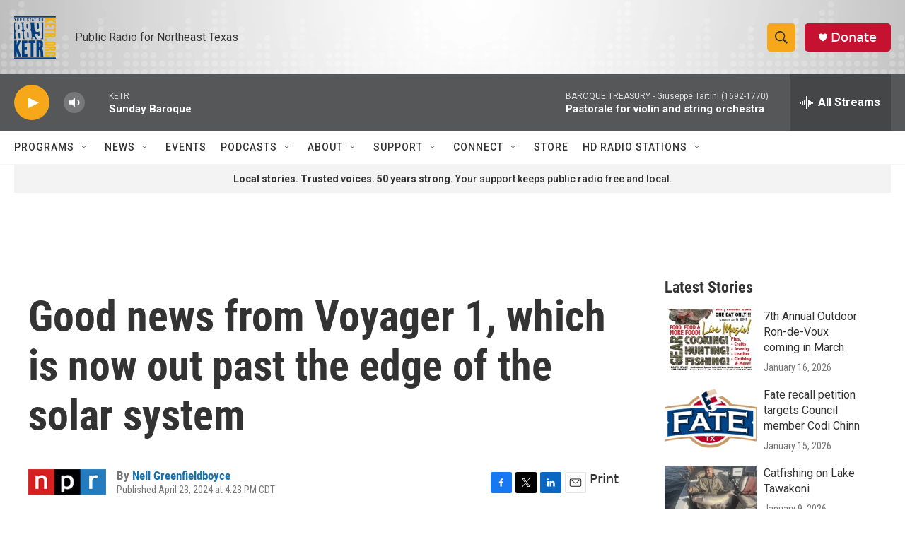

--- FILE ---
content_type: text/html;charset=UTF-8
request_url: https://www.ketr.org/2024-04-23/good-news-from-voyager-1-which-is-now-out-past-the-edge-of-the-solar-system
body_size: 33466
content:
<!DOCTYPE html>
<html class="ArtP aside" lang="en">
    <head>
    <meta charset="UTF-8">

    

    <style data-cssvarsponyfill="true">
        :root { --siteBgColorInverse: #121212; --primaryTextColorInverse: #ffffff; --secondaryTextColorInverse: #cccccc; --tertiaryTextColorInverse: #cccccc; --headerBgColorInverse: #000000; --headerBorderColorInverse: #858585; --headerTextColorInverse: #ffffff; --secC1_Inverse: #a2a2a2; --secC4_Inverse: #282828; --headerNavBarBgColorInverse: #121212; --headerMenuBgColorInverse: #ffffff; --headerMenuTextColorInverse: #6b2b85; --headerMenuTextColorHoverInverse: #6b2b85; --liveBlogTextColorInverse: #ffffff; --applyButtonColorInverse: #4485D5; --applyButtonTextColorInverse: #4485D5; --siteBgColor: #ffffff; --primaryTextColor: #333333; --secondaryTextColor: #666666; --secC1: #767676; --secC4: #f5f5f5; --secC5: #ffffff; --siteBgColor: #ffffff; --siteInverseBgColor: #000000; --linkColor: #1772b0; --linkHoverColor: #125c8e; --headerBgColor: #ffffff; --headerBgColorInverse: #000000; --headerBorderColor: #e6e6e6; --headerBorderColorInverse: #858585; --tertiaryTextColor: #1c1c1c; --headerTextColor: #333333; --buttonTextColor: #ffffff; --headerNavBarBgColor: #ffffff; --headerNavBarTextColor: #333333; --headerMenuBgColor: #ffffff; --headerMenuTextColor: #333333; --headerMenuTextColorHover: #767676; --liveBlogTextColor: #282829; --applyButtonColor: #194173; --applyButtonTextColor: #2c4273; --primaryColor1: #555759; --primaryColor2: #f7a81a; --breakingColor: #ff6f00; --secC2: #dcdcdc; --secC3: #e6e6e6; --secC5: #ffffff; --linkColor: #1772b0; --linkHoverColor: #125c8e; --donateBGColor: #c41230; --headerIconColor: #ffffff; --hatButtonBgColor: #ffffff; --hatButtonBgHoverColor: #411c58; --hatButtonBorderColor: #411c58; --hatButtonBorderHoverColor: #ffffff; --hatButtoniconColor: #d62021; --hatButtonTextColor: #411c58; --hatButtonTextHoverColor: #ffffff; --footerTextColor: #ffffff; --footerTextBgColor: #ffffff; --footerPartnersBgColor: #000000; --listBorderColor: #000000; --gridBorderColor: #e6e6e6; --tagButtonBorderColor: #1772b0; --tagButtonTextColor: #1772b0; --breakingTextColor: #ffffff; --sectionTextColor: #ffffff; --contentWidth: 1240px; --primaryHeadlineFont: sans-serif; --secHlFont: sans-serif; --bodyFont: sans-serif; --colorWhite: #ffffff; --colorBlack: #000000;} .fonts-loaded { --primaryHeadlineFont: "Roboto Condensed"; --secHlFont: "Roboto Condensed"; --bodyFont: "Roboto"; --liveBlogBodyFont: "Roboto";}
    </style>

    
    <meta property="fb:app_id" content="112670768762565">


    <meta property="og:title" content="Good news from Voyager 1, which is now out past the edge of the solar system">

    <meta property="og:url" content="https://www.ketr.org/2024-04-23/good-news-from-voyager-1-which-is-now-out-past-the-edge-of-the-solar-system">

    <meta property="og:description" content="In mid-November, Voyager 1 suffered a glitch, and it&#x27;s messages stopped making sense. But the NASA probe is once again sending messages to Earth that make sense.">

    <meta property="og:site_name" content="88.9 KETR">



    <meta property="og:type" content="article">

    <meta property="article:author" content="https://www.ketr.org/people/nell-greenfieldboyce">

    <meta property="article:published_time" content="2024-04-23T21:23:02">

    <meta property="article:modified_time" content="2024-04-23T21:37:18.031">

    
    <meta name="twitter:card" content="summary_large_image"/>
    
    
    
    
    <meta name="twitter:description" content="In mid-November, Voyager 1 suffered a glitch, and it&#x27;s messages stopped making sense. But the NASA probe is once again sending messages to Earth that make sense."/>
    
    
    
    
    <meta name="twitter:site" content="@ketrradio"/>
    
    
    
    <meta name="twitter:title" content="Good news from Voyager 1, which is now out past the edge of the solar system"/>
    


    <meta name="facebook-domain-verification" content="u9bdu177vn7xcbz7ez2n0lvfd4busg">



    <link data-cssvarsponyfill="true" class="Webpack-css" rel="stylesheet" href="https://npr.brightspotcdn.com/resource/00000177-1bc0-debb-a57f-dfcf4a950000/styleguide/All.min.0db89f2a608a6b13cec2d9fc84f71c45.gz.css">

    

    <style>.FooterNavigation-items-item {
    display: inline-block
}</style>
<style>[class*='-articleBody'] > ul,
[class*='-articleBody'] > ul ul {
    list-style-type: disc;
}</style>


    <meta name="viewport" content="width=device-width, initial-scale=1, viewport-fit=cover"><title>Good news from Voyager 1, which is now out past the edge of the solar system</title><meta name="description" content="In mid-November, Voyager 1 suffered a glitch, and it&#x27;s messages stopped making sense. But the NASA probe is once again sending messages to Earth that make sense."><link rel="canonical" href="https://www.npr.org/2024/04/23/1246682946/good-news-from-voyager-1-which-is-now-out-past-the-edge-of-the-solar-system"><meta name="brightspot.contentId" content="0000018f-0ce4-dda9-abef-aefc480f0000"><link rel="apple-touch-icon"sizes="180x180"href="/apple-touch-icon.png"><link rel="icon"type="image/png"href="/favicon-32x32.png"><link rel="icon"type="image/png"href="/favicon-16x16.png">
    
    
    <meta name="brightspot-dataLayer" content="{
  &quot;author&quot; : &quot;Nell Greenfieldboyce&quot;,
  &quot;bspStoryId&quot; : &quot;0000018f-0ce4-dda9-abef-aefc480f0000&quot;,
  &quot;category&quot; : &quot;&quot;,
  &quot;inlineAudio&quot; : 1,
  &quot;keywords&quot; : &quot;&quot;,
  &quot;nprCmsSite&quot; : true,
  &quot;nprStoryId&quot; : &quot;1246682946&quot;,
  &quot;pageType&quot; : &quot;news-story&quot;,
  &quot;program&quot; : &quot;All Things Considered&quot;,
  &quot;publishedDate&quot; : &quot;2024-04-23T16:23:02Z&quot;,
  &quot;siteName&quot; : &quot;88.9 KETR&quot;,
  &quot;station&quot; : &quot;KETR&quot;,
  &quot;stationOrgId&quot; : &quot;1177&quot;,
  &quot;storyOrgId&quot; : &quot;s1&quot;,
  &quot;storyTheme&quot; : &quot;news-story&quot;,
  &quot;storyTitle&quot; : &quot;Good news from Voyager 1, which is now out past the edge of the solar system&quot;,
  &quot;timezone&quot; : &quot;America/Chicago&quot;,
  &quot;wordCount&quot; : 0,
  &quot;series&quot; : &quot;&quot;
}">
    <script id="brightspot-dataLayer">
        (function () {
            var dataValue = document.head.querySelector('meta[name="brightspot-dataLayer"]').content;
            if (dataValue) {
                window.brightspotDataLayer = JSON.parse(dataValue);
            }
        })();
    </script>

    <link rel="amphtml" href="https://www.ketr.org/2024-04-23/good-news-from-voyager-1-which-is-now-out-past-the-edge-of-the-solar-system?_amp=true">

    

    
    <script src="https://npr.brightspotcdn.com/resource/00000177-1bc0-debb-a57f-dfcf4a950000/styleguide/All.min.fd8f7fccc526453c829dde80fc7c2ef5.gz.js" async></script>
    

    <script type="application/ld+json">{"@context":"http://schema.org","@type":"NewsArticle","author":[{"@context":"http://schema.org","@type":"Person","name":"Nell Greenfieldboyce","url":"https://www.ketr.org/people/nell-greenfieldboyce"}],"dateModified":"2024-04-23T17:37:18Z","datePublished":"2024-04-23T17:23:02Z","headline":"Good news from Voyager 1, which is now out past the edge of the solar system","mainEntityOfPage":{"@type":"NewsArticle","@id":"https://www.ketr.org/2024-04-23/good-news-from-voyager-1-which-is-now-out-past-the-edge-of-the-solar-system"},"publisher":{"@type":"Organization","name":"KETR","logo":{"@context":"http://schema.org","@type":"ImageObject","url":"https://npr.brightspotcdn.com/dims4/default/19bf55b/2147483647/resize/x60/quality/90/?url=http%3A%2F%2Fnpr-brightspot.s3.amazonaws.com%2Flegacy%2Fsites%2Fketr%2Ffiles%2F201603%2Fprimary_full_color_0.png"}}}</script><meta name="gtm-dataLayer" content="{
  &quot;gtmAuthor&quot; : &quot;Nell Greenfieldboyce&quot;,
  &quot;gtmBspStoryId&quot; : &quot;0000018f-0ce4-dda9-abef-aefc480f0000&quot;,
  &quot;gtmCategory&quot; : &quot;&quot;,
  &quot;gtmInlineAudio&quot; : 1,
  &quot;gtmKeywords&quot; : &quot;&quot;,
  &quot;gtmNprCmsSite&quot; : true,
  &quot;gtmNprStoryId&quot; : &quot;1246682946&quot;,
  &quot;gtmPageType&quot; : &quot;news-story&quot;,
  &quot;gtmProgram&quot; : &quot;All Things Considered&quot;,
  &quot;gtmPublishedDate&quot; : &quot;2024-04-23T16:23:02Z&quot;,
  &quot;gtmSiteName&quot; : &quot;88.9 KETR&quot;,
  &quot;gtmStation&quot; : &quot;KETR&quot;,
  &quot;gtmStationOrgId&quot; : &quot;1177&quot;,
  &quot;gtmStoryOrgId&quot; : &quot;s1&quot;,
  &quot;gtmStoryTheme&quot; : &quot;news-story&quot;,
  &quot;gtmStoryTitle&quot; : &quot;Good news from Voyager 1, which is now out past the edge of the solar system&quot;,
  &quot;gtmTimezone&quot; : &quot;America/Chicago&quot;,
  &quot;gtmWordCount&quot; : 0,
  &quot;gtmSeries&quot; : &quot;&quot;
}"><script>

    (function () {
        var dataValue = document.head.querySelector('meta[name="gtm-dataLayer"]').content;
        if (dataValue) {
            window.dataLayer = window.dataLayer || [];
            dataValue = JSON.parse(dataValue);
            dataValue['event'] = 'gtmFirstView';
            window.dataLayer.push(dataValue);
        }
    })();

    (function(w,d,s,l,i){w[l]=w[l]||[];w[l].push({'gtm.start':
            new Date().getTime(),event:'gtm.js'});var f=d.getElementsByTagName(s)[0],
        j=d.createElement(s),dl=l!='dataLayer'?'&l='+l:'';j.async=true;j.src=
        'https://www.googletagmanager.com/gtm.js?id='+i+dl;f.parentNode.insertBefore(j,f);
})(window,document,'script','dataLayer','GTM-N39QFDR');</script><script>

  window.fbAsyncInit = function() {
      FB.init({
          
              appId : '112670768762565',
          
          xfbml : true,
          version : 'v2.9'
      });
  };

  (function(d, s, id){
     var js, fjs = d.getElementsByTagName(s)[0];
     if (d.getElementById(id)) {return;}
     js = d.createElement(s); js.id = id;
     js.src = "//connect.facebook.net/en_US/sdk.js";
     fjs.parentNode.insertBefore(js, fjs);
   }(document, 'script', 'facebook-jssdk'));
</script>
<script async="async" src="https://securepubads.g.doubleclick.net/tag/js/gpt.js"></script>
<script type="text/javascript">
    // Google tag setup
    var googletag = googletag || {};
    googletag.cmd = googletag.cmd || [];

    googletag.cmd.push(function () {
        // @see https://developers.google.com/publisher-tag/reference#googletag.PubAdsService_enableLazyLoad
        googletag.pubads().enableLazyLoad({
            fetchMarginPercent: 100, // fetch and render ads within this % of viewport
            renderMarginPercent: 100,
            mobileScaling: 1  // Same on mobile.
        });

        googletag.pubads().enableSingleRequest()
        googletag.pubads().enableAsyncRendering()
        googletag.pubads().collapseEmptyDivs()
        googletag.pubads().disableInitialLoad()
        googletag.enableServices()
    })
</script>
<script type="application/ld+json">{"@context":"http://schema.org","@type":"ListenAction","description":"In mid-November, Voyager 1 suffered a glitch, and it's messages stopped making sense. But the NASA probe is once again sending messages to Earth that make sense.","name":"Good news from Voyager 1, which is now out past the edge of the solar system"}</script><script>window.addEventListener('DOMContentLoaded', (event) => {
    window.nulldurationobserver = new MutationObserver(function (mutations) {
        document.querySelectorAll('.StreamPill-duration').forEach(pill => { 
      if (pill.innerText == "LISTENNULL") {
         pill.innerText = "LISTEN"
      } 
    });
      });

      window.nulldurationobserver.observe(document.body, {
        childList: true,
        subtree: true
      });
});
</script>


    <script>
        var head = document.getElementsByTagName('head')
        head = head[0]
        var link = document.createElement('link');
        link.setAttribute('href', 'https://fonts.googleapis.com/css?family=Roboto Condensed|Roboto|Roboto:400,500,700&display=swap');
        var relList = link.relList;

        if (relList && relList.supports('preload')) {
            link.setAttribute('as', 'style');
            link.setAttribute('rel', 'preload');
            link.setAttribute('onload', 'this.rel="stylesheet"');
            link.setAttribute('crossorigin', 'anonymous');
        } else {
            link.setAttribute('rel', 'stylesheet');
        }

        head.appendChild(link);
    </script>
</head>


    <body class="Page-body" data-content-width="1240px">
    <noscript>
    <iframe src="https://www.googletagmanager.com/ns.html?id=GTM-N39QFDR" height="0" width="0" style="display:none;visibility:hidden"></iframe>
</noscript>
        

    <!-- Putting icons here, so we don't have to include in a bunch of -body hbs's -->
<svg xmlns="http://www.w3.org/2000/svg" style="display:none" id="iconsMap1" class="iconsMap">
    <symbol id="play-icon" viewBox="0 0 115 115">
        <polygon points="0,0 115,57.5 0,115" fill="currentColor" />
    </symbol>
    <symbol id="grid" viewBox="0 0 32 32">
            <g>
                <path d="M6.4,5.7 C6.4,6.166669 6.166669,6.4 5.7,6.4 L0.7,6.4 C0.233331,6.4 0,6.166669 0,5.7 L0,0.7 C0,0.233331 0.233331,0 0.7,0 L5.7,0 C6.166669,0 6.4,0.233331 6.4,0.7 L6.4,5.7 Z M19.2,5.7 C19.2,6.166669 18.966669,6.4 18.5,6.4 L13.5,6.4 C13.033331,6.4 12.8,6.166669 12.8,5.7 L12.8,0.7 C12.8,0.233331 13.033331,0 13.5,0 L18.5,0 C18.966669,0 19.2,0.233331 19.2,0.7 L19.2,5.7 Z M32,5.7 C32,6.166669 31.766669,6.4 31.3,6.4 L26.3,6.4 C25.833331,6.4 25.6,6.166669 25.6,5.7 L25.6,0.7 C25.6,0.233331 25.833331,0 26.3,0 L31.3,0 C31.766669,0 32,0.233331 32,0.7 L32,5.7 Z M6.4,18.5 C6.4,18.966669 6.166669,19.2 5.7,19.2 L0.7,19.2 C0.233331,19.2 0,18.966669 0,18.5 L0,13.5 C0,13.033331 0.233331,12.8 0.7,12.8 L5.7,12.8 C6.166669,12.8 6.4,13.033331 6.4,13.5 L6.4,18.5 Z M19.2,18.5 C19.2,18.966669 18.966669,19.2 18.5,19.2 L13.5,19.2 C13.033331,19.2 12.8,18.966669 12.8,18.5 L12.8,13.5 C12.8,13.033331 13.033331,12.8 13.5,12.8 L18.5,12.8 C18.966669,12.8 19.2,13.033331 19.2,13.5 L19.2,18.5 Z M32,18.5 C32,18.966669 31.766669,19.2 31.3,19.2 L26.3,19.2 C25.833331,19.2 25.6,18.966669 25.6,18.5 L25.6,13.5 C25.6,13.033331 25.833331,12.8 26.3,12.8 L31.3,12.8 C31.766669,12.8 32,13.033331 32,13.5 L32,18.5 Z M6.4,31.3 C6.4,31.766669 6.166669,32 5.7,32 L0.7,32 C0.233331,32 0,31.766669 0,31.3 L0,26.3 C0,25.833331 0.233331,25.6 0.7,25.6 L5.7,25.6 C6.166669,25.6 6.4,25.833331 6.4,26.3 L6.4,31.3 Z M19.2,31.3 C19.2,31.766669 18.966669,32 18.5,32 L13.5,32 C13.033331,32 12.8,31.766669 12.8,31.3 L12.8,26.3 C12.8,25.833331 13.033331,25.6 13.5,25.6 L18.5,25.6 C18.966669,25.6 19.2,25.833331 19.2,26.3 L19.2,31.3 Z M32,31.3 C32,31.766669 31.766669,32 31.3,32 L26.3,32 C25.833331,32 25.6,31.766669 25.6,31.3 L25.6,26.3 C25.6,25.833331 25.833331,25.6 26.3,25.6 L31.3,25.6 C31.766669,25.6 32,25.833331 32,26.3 L32,31.3 Z" id=""></path>
            </g>
    </symbol>
    <symbol id="radio-stream" width="18" height="19" viewBox="0 0 18 19">
        <g fill="currentColor" fill-rule="nonzero">
            <path d="M.5 8c-.276 0-.5.253-.5.565v1.87c0 .312.224.565.5.565s.5-.253.5-.565v-1.87C1 8.253.776 8 .5 8zM2.5 8c-.276 0-.5.253-.5.565v1.87c0 .312.224.565.5.565s.5-.253.5-.565v-1.87C3 8.253 2.776 8 2.5 8zM3.5 7c-.276 0-.5.276-.5.617v3.766c0 .34.224.617.5.617s.5-.276.5-.617V7.617C4 7.277 3.776 7 3.5 7zM5.5 6c-.276 0-.5.275-.5.613v5.774c0 .338.224.613.5.613s.5-.275.5-.613V6.613C6 6.275 5.776 6 5.5 6zM6.5 4c-.276 0-.5.26-.5.58v8.84c0 .32.224.58.5.58s.5-.26.5-.58V4.58C7 4.26 6.776 4 6.5 4zM8.5 0c-.276 0-.5.273-.5.61v17.78c0 .337.224.61.5.61s.5-.273.5-.61V.61C9 .273 8.776 0 8.5 0zM9.5 2c-.276 0-.5.274-.5.612v14.776c0 .338.224.612.5.612s.5-.274.5-.612V2.612C10 2.274 9.776 2 9.5 2zM11.5 5c-.276 0-.5.276-.5.616v8.768c0 .34.224.616.5.616s.5-.276.5-.616V5.616c0-.34-.224-.616-.5-.616zM12.5 6c-.276 0-.5.262-.5.584v4.832c0 .322.224.584.5.584s.5-.262.5-.584V6.584c0-.322-.224-.584-.5-.584zM14.5 7c-.276 0-.5.29-.5.647v3.706c0 .357.224.647.5.647s.5-.29.5-.647V7.647C15 7.29 14.776 7 14.5 7zM15.5 8c-.276 0-.5.253-.5.565v1.87c0 .312.224.565.5.565s.5-.253.5-.565v-1.87c0-.312-.224-.565-.5-.565zM17.5 8c-.276 0-.5.253-.5.565v1.87c0 .312.224.565.5.565s.5-.253.5-.565v-1.87c0-.312-.224-.565-.5-.565z"/>
        </g>
    </symbol>
    <symbol id="icon-magnify" viewBox="0 0 31 31">
        <g>
            <path fill-rule="evenodd" d="M22.604 18.89l-.323.566 8.719 8.8L28.255 31l-8.719-8.8-.565.404c-2.152 1.346-4.386 2.018-6.7 2.018-3.39 0-6.284-1.21-8.679-3.632C1.197 18.568 0 15.66 0 12.27c0-3.39 1.197-6.283 3.592-8.678C5.987 1.197 8.88 0 12.271 0c3.39 0 6.283 1.197 8.678 3.592 2.395 2.395 3.593 5.288 3.593 8.679 0 2.368-.646 4.574-1.938 6.62zM19.162 5.77C17.322 3.925 15.089 3 12.46 3c-2.628 0-4.862.924-6.702 2.77C3.92 7.619 3 9.862 3 12.5c0 2.639.92 4.882 2.76 6.73C7.598 21.075 9.832 22 12.46 22c2.629 0 4.862-.924 6.702-2.77C21.054 17.33 22 15.085 22 12.5c0-2.586-.946-4.83-2.838-6.73z"/>
        </g>
    </symbol>
    <symbol id="burger-menu" viewBox="0 0 14 10">
        <g>
            <path fill-rule="evenodd" d="M0 5.5v-1h14v1H0zM0 1V0h14v1H0zm0 9V9h14v1H0z"></path>
        </g>
    </symbol>
    <symbol id="close-x" viewBox="0 0 14 14">
        <g>
            <path fill-rule="nonzero" d="M6.336 7L0 .664.664 0 7 6.336 13.336 0 14 .664 7.664 7 14 13.336l-.664.664L7 7.664.664 14 0 13.336 6.336 7z"></path>
        </g>
    </symbol>
    <symbol id="share-more-arrow" viewBox="0 0 512 512" style="enable-background:new 0 0 512 512;">
        <g>
            <g>
                <path d="M512,241.7L273.643,3.343v156.152c-71.41,3.744-138.015,33.337-188.958,84.28C30.075,298.384,0,370.991,0,448.222v60.436
                    l29.069-52.985c45.354-82.671,132.173-134.027,226.573-134.027c5.986,0,12.004,0.212,18.001,0.632v157.779L512,241.7z
                    M255.642,290.666c-84.543,0-163.661,36.792-217.939,98.885c26.634-114.177,129.256-199.483,251.429-199.483h15.489V78.131
                    l163.568,163.568L304.621,405.267V294.531l-13.585-1.683C279.347,291.401,267.439,290.666,255.642,290.666z"></path>
            </g>
        </g>
    </symbol>
    <symbol id="chevron" viewBox="0 0 100 100">
        <g>
            <path d="M22.4566257,37.2056786 L-21.4456527,71.9511488 C-22.9248661,72.9681457 -24.9073712,72.5311671 -25.8758148,70.9765924 L-26.9788683,69.2027424 C-27.9450684,67.6481676 -27.5292733,65.5646602 -26.0500598,64.5484493 L20.154796,28.2208967 C21.5532435,27.2597011 23.3600078,27.2597011 24.759951,28.2208967 L71.0500598,64.4659264 C72.5292733,65.4829232 72.9450684,67.5672166 71.9788683,69.1217913 L70.8750669,70.8956413 C69.9073712,72.4502161 67.9241183,72.8848368 66.4449048,71.8694118 L22.4566257,37.2056786 Z" id="Transparent-Chevron" transform="translate(22.500000, 50.000000) rotate(90.000000) translate(-22.500000, -50.000000) "></path>
        </g>
    </symbol>
</svg>

<svg xmlns="http://www.w3.org/2000/svg" style="display:none" id="iconsMap2" class="iconsMap">
    <symbol id="mono-icon-facebook" viewBox="0 0 10 19">
        <path fill-rule="evenodd" d="M2.707 18.25V10.2H0V7h2.707V4.469c0-1.336.375-2.373 1.125-3.112C4.582.62 5.578.25 6.82.25c1.008 0 1.828.047 2.461.14v2.848H7.594c-.633 0-1.067.14-1.301.422-.188.235-.281.61-.281 1.125V7H9l-.422 3.2H6.012v8.05H2.707z"></path>
    </symbol>
    <symbol id="mono-icon-instagram" viewBox="0 0 17 17">
        <g>
            <path fill-rule="evenodd" d="M8.281 4.207c.727 0 1.4.182 2.022.545a4.055 4.055 0 0 1 1.476 1.477c.364.62.545 1.294.545 2.021 0 .727-.181 1.4-.545 2.021a4.055 4.055 0 0 1-1.476 1.477 3.934 3.934 0 0 1-2.022.545c-.726 0-1.4-.182-2.021-.545a4.055 4.055 0 0 1-1.477-1.477 3.934 3.934 0 0 1-.545-2.021c0-.727.182-1.4.545-2.021A4.055 4.055 0 0 1 6.26 4.752a3.934 3.934 0 0 1 2.021-.545zm0 6.68a2.54 2.54 0 0 0 1.864-.774 2.54 2.54 0 0 0 .773-1.863 2.54 2.54 0 0 0-.773-1.863 2.54 2.54 0 0 0-1.864-.774 2.54 2.54 0 0 0-1.863.774 2.54 2.54 0 0 0-.773 1.863c0 .727.257 1.348.773 1.863a2.54 2.54 0 0 0 1.863.774zM13.45 4.03c-.023.258-.123.48-.299.668a.856.856 0 0 1-.65.281.913.913 0 0 1-.668-.28.913.913 0 0 1-.281-.669c0-.258.094-.48.281-.668a.913.913 0 0 1 .668-.28c.258 0 .48.093.668.28.187.188.281.41.281.668zm2.672.95c.023.656.035 1.746.035 3.269 0 1.523-.017 2.62-.053 3.287-.035.668-.134 1.248-.298 1.74a4.098 4.098 0 0 1-.967 1.53 4.098 4.098 0 0 1-1.53.966c-.492.164-1.072.264-1.74.3-.668.034-1.763.052-3.287.052-1.523 0-2.619-.018-3.287-.053-.668-.035-1.248-.146-1.74-.334a3.747 3.747 0 0 1-1.53-.931 4.098 4.098 0 0 1-.966-1.53c-.164-.492-.264-1.072-.299-1.74C.424 10.87.406 9.773.406 8.25S.424 5.63.46 4.963c.035-.668.135-1.248.299-1.74.21-.586.533-1.096.967-1.53A4.098 4.098 0 0 1 3.254.727c.492-.164 1.072-.264 1.74-.3C5.662.394 6.758.376 8.281.376c1.524 0 2.62.018 3.287.053.668.035 1.248.135 1.74.299a4.098 4.098 0 0 1 2.496 2.496c.165.492.27 1.078.317 1.757zm-1.687 7.91c.14-.399.234-1.032.28-1.899.024-.515.036-1.242.036-2.18V7.689c0-.961-.012-1.688-.035-2.18-.047-.89-.14-1.524-.281-1.899a2.537 2.537 0 0 0-1.512-1.511c-.375-.14-1.008-.235-1.899-.282a51.292 51.292 0 0 0-2.18-.035H7.72c-.938 0-1.664.012-2.18.035-.867.047-1.5.141-1.898.282a2.537 2.537 0 0 0-1.512 1.511c-.14.375-.234 1.008-.281 1.899a51.292 51.292 0 0 0-.036 2.18v1.125c0 .937.012 1.664.036 2.18.047.866.14 1.5.28 1.898.306.726.81 1.23 1.513 1.511.398.141 1.03.235 1.898.282.516.023 1.242.035 2.18.035h1.125c.96 0 1.687-.012 2.18-.035.89-.047 1.523-.141 1.898-.282.726-.304 1.23-.808 1.512-1.511z"></path>
        </g>
    </symbol>
    <symbol id="mono-icon-email" viewBox="0 0 512 512">
        <g>
            <path d="M67,148.7c11,5.8,163.8,89.1,169.5,92.1c5.7,3,11.5,4.4,20.5,4.4c9,0,14.8-1.4,20.5-4.4c5.7-3,158.5-86.3,169.5-92.1
                c4.1-2.1,11-5.9,12.5-10.2c2.6-7.6-0.2-10.5-11.3-10.5H257H65.8c-11.1,0-13.9,3-11.3,10.5C56,142.9,62.9,146.6,67,148.7z"></path>
            <path d="M455.7,153.2c-8.2,4.2-81.8,56.6-130.5,88.1l82.2,92.5c2,2,2.9,4.4,1.8,5.6c-1.2,1.1-3.8,0.5-5.9-1.4l-98.6-83.2
                c-14.9,9.6-25.4,16.2-27.2,17.2c-7.7,3.9-13.1,4.4-20.5,4.4c-7.4,0-12.8-0.5-20.5-4.4c-1.9-1-12.3-7.6-27.2-17.2l-98.6,83.2
                c-2,2-4.7,2.6-5.9,1.4c-1.2-1.1-0.3-3.6,1.7-5.6l82.1-92.5c-48.7-31.5-123.1-83.9-131.3-88.1c-8.8-4.5-9.3,0.8-9.3,4.9
                c0,4.1,0,205,0,205c0,9.3,13.7,20.9,23.5,20.9H257h185.5c9.8,0,21.5-11.7,21.5-20.9c0,0,0-201,0-205
                C464,153.9,464.6,148.7,455.7,153.2z"></path>
        </g>
    </symbol>
    <symbol id="default-image" width="24" height="24" viewBox="0 0 24 24" fill="none" stroke="currentColor" stroke-width="2" stroke-linecap="round" stroke-linejoin="round" class="feather feather-image">
        <rect x="3" y="3" width="18" height="18" rx="2" ry="2"></rect>
        <circle cx="8.5" cy="8.5" r="1.5"></circle>
        <polyline points="21 15 16 10 5 21"></polyline>
    </symbol>
    <symbol id="icon-email" width="18px" viewBox="0 0 20 14">
        <g id="Symbols" stroke="none" stroke-width="1" fill="none" fill-rule="evenodd" stroke-linecap="round" stroke-linejoin="round">
            <g id="social-button-bar" transform="translate(-125.000000, -8.000000)" stroke="#000000">
                <g id="Group-2" transform="translate(120.000000, 0.000000)">
                    <g id="envelope" transform="translate(6.000000, 9.000000)">
                        <path d="M17.5909091,10.6363636 C17.5909091,11.3138182 17.0410909,11.8636364 16.3636364,11.8636364 L1.63636364,11.8636364 C0.958909091,11.8636364 0.409090909,11.3138182 0.409090909,10.6363636 L0.409090909,1.63636364 C0.409090909,0.958090909 0.958909091,0.409090909 1.63636364,0.409090909 L16.3636364,0.409090909 C17.0410909,0.409090909 17.5909091,0.958090909 17.5909091,1.63636364 L17.5909091,10.6363636 L17.5909091,10.6363636 Z" id="Stroke-406"></path>
                        <polyline id="Stroke-407" points="17.1818182 0.818181818 9 7.36363636 0.818181818 0.818181818"></polyline>
                    </g>
                </g>
            </g>
        </g>
    </symbol>
    <symbol id="mono-icon-print" viewBox="0 0 12 12">
        <g fill-rule="evenodd">
            <path fill-rule="nonzero" d="M9 10V7H3v3H1a1 1 0 0 1-1-1V4a1 1 0 0 1 1-1h10a1 1 0 0 1 1 1v3.132A2.868 2.868 0 0 1 9.132 10H9zm.5-4.5a1 1 0 1 0 0-2 1 1 0 0 0 0 2zM3 0h6v2H3z"></path>
            <path d="M4 8h4v4H4z"></path>
        </g>
    </symbol>
    <symbol id="mono-icon-copylink" viewBox="0 0 12 12">
        <g fill-rule="evenodd">
            <path d="M10.199 2.378c.222.205.4.548.465.897.062.332.016.614-.132.774L8.627 6.106c-.187.203-.512.232-.75-.014a.498.498 0 0 0-.706.028.499.499 0 0 0 .026.706 1.509 1.509 0 0 0 2.165-.04l1.903-2.06c.37-.398.506-.98.382-1.636-.105-.557-.392-1.097-.77-1.445L9.968.8C9.591.452 9.03.208 8.467.145 7.803.072 7.233.252 6.864.653L4.958 2.709a1.509 1.509 0 0 0 .126 2.161.5.5 0 1 0 .68-.734c-.264-.218-.26-.545-.071-.747L7.597 1.33c.147-.16.425-.228.76-.19.353.038.71.188.931.394l.91.843.001.001zM1.8 9.623c-.222-.205-.4-.549-.465-.897-.062-.332-.016-.614.132-.774l1.905-2.057c.187-.203.512-.232.75.014a.498.498 0 0 0 .706-.028.499.499 0 0 0-.026-.706 1.508 1.508 0 0 0-2.165.04L.734 7.275c-.37.399-.506.98-.382 1.637.105.557.392 1.097.77 1.445l.91.843c.376.35.937.594 1.5.656.664.073 1.234-.106 1.603-.507L7.04 9.291a1.508 1.508 0 0 0-.126-2.16.5.5 0 0 0-.68.734c.264.218.26.545.071.747l-1.904 2.057c-.147.16-.425.228-.76.191-.353-.038-.71-.188-.931-.394l-.91-.843z"></path>
            <path d="M8.208 3.614a.5.5 0 0 0-.707.028L3.764 7.677a.5.5 0 0 0 .734.68L8.235 4.32a.5.5 0 0 0-.027-.707"></path>
        </g>
    </symbol>
    <symbol id="mono-icon-linkedin" viewBox="0 0 16 17">
        <g fill-rule="evenodd">
            <path d="M3.734 16.125H.464V5.613h3.27zM2.117 4.172c-.515 0-.96-.188-1.336-.563A1.825 1.825 0 0 1 .22 2.273c0-.515.187-.96.562-1.335.375-.375.82-.563 1.336-.563.516 0 .961.188 1.336.563.375.375.563.82.563 1.335 0 .516-.188.961-.563 1.336-.375.375-.82.563-1.336.563zM15.969 16.125h-3.27v-5.133c0-.844-.07-1.453-.21-1.828-.259-.633-.762-.95-1.512-.95s-1.278.282-1.582.845c-.235.421-.352 1.043-.352 1.863v5.203H5.809V5.613h3.128v1.442h.036c.234-.469.609-.856 1.125-1.16.562-.375 1.218-.563 1.968-.563 1.524 0 2.59.48 3.2 1.441.468.774.703 1.97.703 3.586v5.766z"></path>
        </g>
    </symbol>
    <symbol id="mono-icon-pinterest" viewBox="0 0 512 512">
        <g>
            <path d="M256,32C132.3,32,32,132.3,32,256c0,91.7,55.2,170.5,134.1,205.2c-0.6-15.6-0.1-34.4,3.9-51.4
                c4.3-18.2,28.8-122.1,28.8-122.1s-7.2-14.3-7.2-35.4c0-33.2,19.2-58,43.2-58c20.4,0,30.2,15.3,30.2,33.6
                c0,20.5-13.1,51.1-19.8,79.5c-5.6,23.8,11.9,43.1,35.4,43.1c42.4,0,71-54.5,71-119.1c0-49.1-33.1-85.8-93.2-85.8
                c-67.9,0-110.3,50.7-110.3,107.3c0,19.5,5.8,33.3,14.8,43.9c4.1,4.9,4.7,6.9,3.2,12.5c-1.1,4.1-3.5,14-4.6,18
                c-1.5,5.7-6.1,7.7-11.2,5.6c-31.3-12.8-45.9-47-45.9-85.6c0-63.6,53.7-139.9,160.1-139.9c85.5,0,141.8,61.9,141.8,128.3
                c0,87.9-48.9,153.5-120.9,153.5c-24.2,0-46.9-13.1-54.7-27.9c0,0-13,51.6-15.8,61.6c-4.7,17.3-14,34.5-22.5,48
                c20.1,5.9,41.4,9.2,63.5,9.2c123.7,0,224-100.3,224-224C480,132.3,379.7,32,256,32z"></path>
        </g>
    </symbol>
    <symbol id="mono-icon-tumblr" viewBox="0 0 512 512">
        <g>
            <path d="M321.2,396.3c-11.8,0-22.4-2.8-31.5-8.3c-6.9-4.1-11.5-9.6-14-16.4c-2.6-6.9-3.6-22.3-3.6-46.4V224h96v-64h-96V48h-61.9
                c-2.7,21.5-7.5,44.7-14.5,58.6c-7,13.9-14,25.8-25.6,35.7c-11.6,9.9-25.6,17.9-41.9,23.3V224h48v140.4c0,19,2,33.5,5.9,43.5
                c4,10,11.1,19.5,21.4,28.4c10.3,8.9,22.8,15.7,37.3,20.5c14.6,4.8,31.4,7.2,50.4,7.2c16.7,0,30.3-1.7,44.7-5.1
                c14.4-3.4,30.5-9.3,48.2-17.6v-65.6C363.2,389.4,342.3,396.3,321.2,396.3z"></path>
        </g>
    </symbol>
    <symbol id="mono-icon-twitter" viewBox="0 0 1200 1227">
        <g>
            <path d="M714.163 519.284L1160.89 0H1055.03L667.137 450.887L357.328 0H0L468.492 681.821L0 1226.37H105.866L515.491
            750.218L842.672 1226.37H1200L714.137 519.284H714.163ZM569.165 687.828L521.697 619.934L144.011 79.6944H306.615L611.412
            515.685L658.88 583.579L1055.08 1150.3H892.476L569.165 687.854V687.828Z" fill="white"></path>
        </g>
    </symbol>
    <symbol id="mono-icon-youtube" viewBox="0 0 512 512">
        <g>
            <path fill-rule="evenodd" d="M508.6,148.8c0-45-33.1-81.2-74-81.2C379.2,65,322.7,64,265,64c-3,0-6,0-9,0s-6,0-9,0c-57.6,0-114.2,1-169.6,3.6
                c-40.8,0-73.9,36.4-73.9,81.4C1,184.6-0.1,220.2,0,255.8C-0.1,291.4,1,327,3.4,362.7c0,45,33.1,81.5,73.9,81.5
                c58.2,2.7,117.9,3.9,178.6,3.8c60.8,0.2,120.3-1,178.6-3.8c40.9,0,74-36.5,74-81.5c2.4-35.7,3.5-71.3,3.4-107
                C512.1,220.1,511,184.5,508.6,148.8z M207,353.9V157.4l145,98.2L207,353.9z"></path>
        </g>
    </symbol>
    <symbol id="mono-icon-flipboard" viewBox="0 0 500 500">
        <g>
            <path d="M0,0V500H500V0ZM400,200H300V300H200V400H100V100H400Z"></path>
        </g>
    </symbol>
    <symbol id="mono-icon-bluesky" viewBox="0 0 568 501">
        <g>
            <path d="M123.121 33.6637C188.241 82.5526 258.281 181.681 284 234.873C309.719 181.681 379.759 82.5526 444.879
            33.6637C491.866 -1.61183 568 -28.9064 568 57.9464C568 75.2916 558.055 203.659 552.222 224.501C531.947 296.954
            458.067 315.434 392.347 304.249C507.222 323.8 536.444 388.56 473.333 453.32C353.473 576.312 301.061 422.461
            287.631 383.039C285.169 375.812 284.017 372.431 284 375.306C283.983 372.431 282.831 375.812 280.369 383.039C266.939
            422.461 214.527 576.312 94.6667 453.32C31.5556 388.56 60.7778 323.8 175.653 304.249C109.933 315.434 36.0535
            296.954 15.7778 224.501C9.94525 203.659 0 75.2916 0 57.9464C0 -28.9064 76.1345 -1.61183 123.121 33.6637Z"
            fill="white">
            </path>
        </g>
    </symbol>
    <symbol id="mono-icon-threads" viewBox="0 0 192 192">
        <g>
            <path d="M141.537 88.9883C140.71 88.5919 139.87 88.2104 139.019 87.8451C137.537 60.5382 122.616 44.905 97.5619 44.745C97.4484 44.7443 97.3355 44.7443 97.222 44.7443C82.2364 44.7443 69.7731 51.1409 62.102 62.7807L75.881 72.2328C81.6116 63.5383 90.6052 61.6848 97.2286 61.6848C97.3051 61.6848 97.3819 61.6848 97.4576 61.6855C105.707 61.7381 111.932 64.1366 115.961 68.814C118.893 72.2193 120.854 76.925 121.825 82.8638C114.511 81.6207 106.601 81.2385 98.145 81.7233C74.3247 83.0954 59.0111 96.9879 60.0396 116.292C60.5615 126.084 65.4397 134.508 73.775 140.011C80.8224 144.663 89.899 146.938 99.3323 146.423C111.79 145.74 121.563 140.987 128.381 132.296C133.559 125.696 136.834 117.143 138.28 106.366C144.217 109.949 148.617 114.664 151.047 120.332C155.179 129.967 155.42 145.8 142.501 158.708C131.182 170.016 117.576 174.908 97.0135 175.059C74.2042 174.89 56.9538 167.575 45.7381 153.317C35.2355 139.966 29.8077 120.682 29.6052 96C29.8077 71.3178 35.2355 52.0336 45.7381 38.6827C56.9538 24.4249 74.2039 17.11 97.0132 16.9405C119.988 17.1113 137.539 24.4614 149.184 38.788C154.894 45.8136 159.199 54.6488 162.037 64.9503L178.184 60.6422C174.744 47.9622 169.331 37.0357 161.965 27.974C147.036 9.60668 125.202 0.195148 97.0695 0H96.9569C68.8816 0.19447 47.2921 9.6418 32.7883 28.0793C19.8819 44.4864 13.2244 67.3157 13.0007 95.9325L13 96L13.0007 96.0675C13.2244 124.684 19.8819 147.514 32.7883 163.921C47.2921 182.358 68.8816 191.806 96.9569 192H97.0695C122.03 191.827 139.624 185.292 154.118 170.811C173.081 151.866 172.51 128.119 166.26 113.541C161.776 103.087 153.227 94.5962 141.537 88.9883ZM98.4405 129.507C88.0005 130.095 77.1544 125.409 76.6196 115.372C76.2232 107.93 81.9158 99.626 99.0812 98.6368C101.047 98.5234 102.976 98.468 104.871 98.468C111.106 98.468 116.939 99.0737 122.242 100.233C120.264 124.935 108.662 128.946 98.4405 129.507Z" fill="white"></path>
        </g>
    </symbol>
 </svg>

<svg xmlns="http://www.w3.org/2000/svg" style="display:none" id="iconsMap3" class="iconsMap">
    <symbol id="volume-mute" x="0px" y="0px" viewBox="0 0 24 24" style="enable-background:new 0 0 24 24;">
        <polygon fill="currentColor" points="11,5 6,9 2,9 2,15 6,15 11,19 "/>
        <line style="fill:none;stroke:currentColor;stroke-width:2;stroke-linecap:round;stroke-linejoin:round;" x1="23" y1="9" x2="17" y2="15"/>
        <line style="fill:none;stroke:currentColor;stroke-width:2;stroke-linecap:round;stroke-linejoin:round;" x1="17" y1="9" x2="23" y2="15"/>
    </symbol>
    <symbol id="volume-low" x="0px" y="0px" viewBox="0 0 24 24" style="enable-background:new 0 0 24 24;" xml:space="preserve">
        <polygon fill="currentColor" points="11,5 6,9 2,9 2,15 6,15 11,19 "/>
    </symbol>
    <symbol id="volume-mid" x="0px" y="0px" viewBox="0 0 24 24" style="enable-background:new 0 0 24 24;">
        <polygon fill="currentColor" points="11,5 6,9 2,9 2,15 6,15 11,19 "/>
        <path style="fill:none;stroke:currentColor;stroke-width:2;stroke-linecap:round;stroke-linejoin:round;" d="M15.5,8.5c2,2,2,5.1,0,7.1"/>
    </symbol>
    <symbol id="volume-high" x="0px" y="0px" viewBox="0 0 24 24" style="enable-background:new 0 0 24 24;">
        <polygon fill="currentColor" points="11,5 6,9 2,9 2,15 6,15 11,19 "/>
        <path style="fill:none;stroke:currentColor;stroke-width:2;stroke-linecap:round;stroke-linejoin:round;" d="M19.1,4.9c3.9,3.9,3.9,10.2,0,14.1 M15.5,8.5c2,2,2,5.1,0,7.1"/>
    </symbol>
    <symbol id="pause-icon" viewBox="0 0 12 16">
        <rect x="0" y="0" width="4" height="16" fill="currentColor"></rect>
        <rect x="8" y="0" width="4" height="16" fill="currentColor"></rect>
    </symbol>
    <symbol id="heart" viewBox="0 0 24 24">
        <g>
            <path d="M12 4.435c-1.989-5.399-12-4.597-12 3.568 0 4.068 3.06 9.481 12 14.997 8.94-5.516 12-10.929 12-14.997 0-8.118-10-8.999-12-3.568z"/>
        </g>
    </symbol>
    <symbol id="icon-location" width="24" height="24" viewBox="0 0 24 24" fill="currentColor" stroke="currentColor" stroke-width="2" stroke-linecap="round" stroke-linejoin="round" class="feather feather-map-pin">
        <path d="M21 10c0 7-9 13-9 13s-9-6-9-13a9 9 0 0 1 18 0z" fill="currentColor" fill-opacity="1"></path>
        <circle cx="12" cy="10" r="5" fill="#ffffff"></circle>
    </symbol>
    <symbol id="icon-ticket" width="23px" height="15px" viewBox="0 0 23 15">
        <g stroke="none" stroke-width="1" fill="none" fill-rule="evenodd">
            <g transform="translate(-625.000000, -1024.000000)">
                <g transform="translate(625.000000, 1024.000000)">
                    <path d="M0,12.057377 L0,3.94262296 C0.322189879,4.12588308 0.696256938,4.23076923 1.0952381,4.23076923 C2.30500469,4.23076923 3.28571429,3.26645946 3.28571429,2.07692308 C3.28571429,1.68461385 3.17904435,1.31680209 2.99266757,1 L20.0073324,1 C19.8209556,1.31680209 19.7142857,1.68461385 19.7142857,2.07692308 C19.7142857,3.26645946 20.6949953,4.23076923 21.9047619,4.23076923 C22.3037431,4.23076923 22.6778101,4.12588308 23,3.94262296 L23,12.057377 C22.6778101,11.8741169 22.3037431,11.7692308 21.9047619,11.7692308 C20.6949953,11.7692308 19.7142857,12.7335405 19.7142857,13.9230769 C19.7142857,14.3153862 19.8209556,14.6831979 20.0073324,15 L2.99266757,15 C3.17904435,14.6831979 3.28571429,14.3153862 3.28571429,13.9230769 C3.28571429,12.7335405 2.30500469,11.7692308 1.0952381,11.7692308 C0.696256938,11.7692308 0.322189879,11.8741169 -2.13162821e-14,12.057377 Z" fill="currentColor"></path>
                    <path d="M14.5,0.533333333 L14.5,15.4666667" stroke="#FFFFFF" stroke-linecap="square" stroke-dasharray="2"></path>
                </g>
            </g>
        </g>
    </symbol>
    <symbol id="icon-refresh" width="24" height="24" viewBox="0 0 24 24" fill="none" stroke="currentColor" stroke-width="2" stroke-linecap="round" stroke-linejoin="round" class="feather feather-refresh-cw">
        <polyline points="23 4 23 10 17 10"></polyline>
        <polyline points="1 20 1 14 7 14"></polyline>
        <path d="M3.51 9a9 9 0 0 1 14.85-3.36L23 10M1 14l4.64 4.36A9 9 0 0 0 20.49 15"></path>
    </symbol>

    <symbol>
    <g id="mono-icon-link-post" stroke="none" stroke-width="1" fill="none" fill-rule="evenodd">
        <g transform="translate(-313.000000, -10148.000000)" fill="#000000" fill-rule="nonzero">
            <g transform="translate(306.000000, 10142.000000)">
                <path d="M14.0614027,11.2506973 L14.3070318,11.2618997 C15.6181751,11.3582102 16.8219637,12.0327684 17.6059678,13.1077805 C17.8500396,13.4424472 17.7765978,13.9116075 17.441931,14.1556793 C17.1072643,14.3997511 16.638104,14.3263093 16.3940322,13.9916425 C15.8684436,13.270965 15.0667922,12.8217495 14.1971448,12.7578692 C13.3952042,12.6989624 12.605753,12.9728728 12.0021966,13.5148801 L11.8552806,13.6559298 L9.60365896,15.9651545 C8.45118119,17.1890154 8.4677248,19.1416686 9.64054436,20.3445766 C10.7566428,21.4893084 12.5263723,21.5504727 13.7041492,20.5254372 L13.8481981,20.3916503 L15.1367586,19.070032 C15.4259192,18.7734531 15.9007548,18.7674393 16.1973338,19.0565998 C16.466951,19.3194731 16.4964317,19.7357968 16.282313,20.0321436 L16.2107659,20.117175 L14.9130245,21.4480474 C13.1386707,23.205741 10.3106091,23.1805355 8.5665371,21.3917196 C6.88861294,19.6707486 6.81173139,16.9294487 8.36035888,15.1065701 L8.5206409,14.9274155 L10.7811785,12.6088842 C11.6500838,11.7173642 12.8355419,11.2288664 14.0614027,11.2506973 Z M22.4334629,7.60828039 C24.1113871,9.32925141 24.1882686,12.0705513 22.6396411,13.8934299 L22.4793591,14.0725845 L20.2188215,16.3911158 C19.2919892,17.3420705 18.0049901,17.8344754 16.6929682,17.7381003 C15.3818249,17.6417898 14.1780363,16.9672316 13.3940322,15.8922195 C13.1499604,15.5575528 13.2234022,15.0883925 13.558069,14.8443207 C13.8927357,14.6002489 14.361896,14.6736907 14.6059678,15.0083575 C15.1315564,15.729035 15.9332078,16.1782505 16.8028552,16.2421308 C17.6047958,16.3010376 18.394247,16.0271272 18.9978034,15.4851199 L19.1447194,15.3440702 L21.396341,13.0348455 C22.5488188,11.8109846 22.5322752,9.85833141 21.3594556,8.65542337 C20.2433572,7.51069163 18.4736277,7.44952726 17.2944986,8.47594561 L17.1502735,8.60991269 L15.8541776,9.93153101 C15.5641538,10.2272658 15.0893026,10.2318956 14.7935678,9.94187181 C14.524718,9.67821384 14.4964508,9.26180596 14.7114324,8.96608447 L14.783227,8.88126205 L16.0869755,7.55195256 C17.8613293,5.79425896 20.6893909,5.81946452 22.4334629,7.60828039 Z" id="Icon-Link"></path>
            </g>
        </g>
    </g>
    </symbol>
    <symbol id="icon-passport-badge" viewBox="0 0 80 80">
        <g fill="none" fill-rule="evenodd">
            <path fill="#5680FF" d="M0 0L80 0 0 80z" transform="translate(-464.000000, -281.000000) translate(100.000000, 180.000000) translate(364.000000, 101.000000)"/>
            <g fill="#FFF" fill-rule="nonzero">
                <path d="M17.067 31.676l-3.488-11.143-11.144-3.488 11.144-3.488 3.488-11.144 3.488 11.166 11.143 3.488-11.143 3.466-3.488 11.143zm4.935-19.567l1.207.373 2.896-4.475-4.497 2.895.394 1.207zm-9.871 0l.373-1.207-4.497-2.895 2.895 4.475 1.229-.373zm9.871 9.893l-.373 1.207 4.497 2.896-2.895-4.497-1.229.394zm-9.871 0l-1.207-.373-2.895 4.497 4.475-2.895-.373-1.229zm22.002-4.935c0 9.41-7.634 17.066-17.066 17.066C7.656 34.133 0 26.5 0 17.067 0 7.634 7.634 0 17.067 0c9.41 0 17.066 7.634 17.066 17.067zm-2.435 0c0-8.073-6.559-14.632-14.631-14.632-8.073 0-14.632 6.559-14.632 14.632 0 8.072 6.559 14.631 14.632 14.631 8.072-.022 14.631-6.58 14.631-14.631z" transform="translate(-464.000000, -281.000000) translate(100.000000, 180.000000) translate(364.000000, 101.000000) translate(6.400000, 6.400000)"/>
            </g>
        </g>
    </symbol>
    <symbol id="icon-passport-badge-circle" viewBox="0 0 45 45">
        <g fill="none" fill-rule="evenodd">
            <circle cx="23.5" cy="23" r="20.5" fill="#5680FF"/>
            <g fill="#FFF" fill-rule="nonzero">
                <path d="M17.067 31.676l-3.488-11.143-11.144-3.488 11.144-3.488 3.488-11.144 3.488 11.166 11.143 3.488-11.143 3.466-3.488 11.143zm4.935-19.567l1.207.373 2.896-4.475-4.497 2.895.394 1.207zm-9.871 0l.373-1.207-4.497-2.895 2.895 4.475 1.229-.373zm9.871 9.893l-.373 1.207 4.497 2.896-2.895-4.497-1.229.394zm-9.871 0l-1.207-.373-2.895 4.497 4.475-2.895-.373-1.229zm22.002-4.935c0 9.41-7.634 17.066-17.066 17.066C7.656 34.133 0 26.5 0 17.067 0 7.634 7.634 0 17.067 0c9.41 0 17.066 7.634 17.066 17.067zm-2.435 0c0-8.073-6.559-14.632-14.631-14.632-8.073 0-14.632 6.559-14.632 14.632 0 8.072 6.559 14.631 14.632 14.631 8.072-.022 14.631-6.58 14.631-14.631z" transform="translate(-464.000000, -281.000000) translate(100.000000, 180.000000) translate(364.000000, 101.000000) translate(6.400000, 6.400000)"/>
            </g>
        </g>
    </symbol>
    <symbol id="icon-pbs-charlotte-passport-navy" viewBox="0 0 401 42">
        <g fill="none" fill-rule="evenodd">
            <g transform="translate(-91.000000, -1361.000000) translate(89.000000, 1275.000000) translate(2.828125, 86.600000) translate(217.623043, -0.000000)">
                <circle cx="20.435" cy="20.435" r="20.435" fill="#5680FF"/>
                <path fill="#FFF" fill-rule="nonzero" d="M20.435 36.115l-3.743-11.96-11.96-3.743 11.96-3.744 3.743-11.96 3.744 11.984 11.96 3.743-11.96 3.72-3.744 11.96zm5.297-21l1.295.4 3.108-4.803-4.826 3.108.423 1.295zm-10.594 0l.4-1.295-4.826-3.108 3.108 4.803 1.318-.4zm10.594 10.617l-.4 1.295 4.826 3.108-3.107-4.826-1.319.423zm-10.594 0l-1.295-.4-3.107 4.826 4.802-3.107-.4-1.319zm23.614-5.297c0 10.1-8.193 18.317-18.317 18.317-10.1 0-18.316-8.193-18.316-18.317 0-10.123 8.193-18.316 18.316-18.316 10.1 0 18.317 8.193 18.317 18.316zm-2.614 0c0-8.664-7.039-15.703-15.703-15.703S4.732 11.772 4.732 20.435c0 8.664 7.04 15.703 15.703 15.703 8.664-.023 15.703-7.063 15.703-15.703z"/>
            </g>
            <path fill="currentColor" fill-rule="nonzero" d="M4.898 31.675v-8.216h2.1c2.866 0 5.075-.658 6.628-1.975 1.554-1.316 2.33-3.217 2.33-5.703 0-2.39-.729-4.19-2.187-5.395-1.46-1.206-3.59-1.81-6.391-1.81H0v23.099h4.898zm1.611-12.229H4.898V12.59h2.227c1.338 0 2.32.274 2.947.821.626.548.94 1.396.94 2.544 0 1.137-.374 2.004-1.122 2.599-.748.595-1.875.892-3.38.892zm22.024 12.229c2.612 0 4.68-.59 6.201-1.77 1.522-1.18 2.283-2.823 2.283-4.93 0-1.484-.324-2.674-.971-3.57-.648-.895-1.704-1.506-3.168-1.832v-.158c1.074-.18 1.935-.711 2.583-1.596.648-.885.972-2.017.972-3.397 0-2.032-.74-3.515-2.22-4.447-1.48-.932-3.858-1.398-7.133-1.398H19.89v23.098h8.642zm-.9-13.95h-2.844V12.59h2.575c1.401 0 2.425.192 3.073.576.648.385.972 1.02.972 1.904 0 .948-.298 1.627-.893 2.038-.595.41-1.556.616-2.883.616zm.347 9.905H24.79v-6.02h3.033c2.739 0 4.108.96 4.108 2.876 0 1.064-.321 1.854-.964 2.37-.642.516-1.638.774-2.986.774zm18.343 4.36c2.676 0 4.764-.6 6.265-1.8 1.5-1.201 2.251-2.844 2.251-4.93 0-1.506-.4-2.778-1.2-3.815-.801-1.038-2.281-2.072-4.44-3.105-1.633-.779-2.668-1.319-3.105-1.619-.437-.3-.755-.61-.955-.932-.2-.321-.3-.698-.3-1.13 0-.695.247-1.258.742-1.69.495-.432 1.206-.648 2.133-.648.78 0 1.572.1 2.377.3.806.2 1.825.553 3.058 1.059l1.58-3.808c-1.19-.516-2.33-.916-3.421-1.2-1.09-.285-2.236-.427-3.436-.427-2.444 0-4.358.585-5.743 1.754-1.385 1.169-2.078 2.775-2.078 4.818 0 1.085.211 2.033.632 2.844.422.811.985 1.522 1.69 2.133.706.61 1.765 1.248 3.176 1.912 1.506.716 2.504 1.237 2.994 1.564.49.326.861.666 1.114 1.019.253.353.38.755.38 1.208 0 .811-.288 1.422-.862 1.833-.574.41-1.398.616-2.472.616-.896 0-1.883-.142-2.963-.426-1.08-.285-2.398-.775-3.957-1.47v4.55c1.896.927 4.076 1.39 6.54 1.39zm29.609 0c2.338 0 4.455-.394 6.351-1.184v-4.108c-2.307.811-4.27 1.216-5.893 1.216-3.865 0-5.798-2.575-5.798-7.725 0-2.475.506-4.405 1.517-5.79 1.01-1.385 2.438-2.078 4.281-2.078.843 0 1.701.153 2.575.458.874.306 1.743.664 2.607 1.075l1.58-3.982c-2.265-1.084-4.519-1.627-6.762-1.627-2.201 0-4.12.482-5.759 1.446-1.637.963-2.893 2.348-3.768 4.155-.874 1.806-1.31 3.91-1.31 6.311 0 3.813.89 6.738 2.67 8.777 1.78 2.038 4.35 3.057 7.709 3.057zm15.278-.315v-8.31c0-2.054.3-3.54.9-4.456.601-.916 1.575-1.374 2.923-1.374 1.896 0 2.844 1.274 2.844 3.823v10.317h4.819V20.157c0-2.085-.537-3.686-1.612-4.802-1.074-1.117-2.649-1.675-4.724-1.675-2.338 0-4.044.864-5.118 2.59h-.253l.11-1.421c.074-1.443.111-2.36.111-2.749V7.092h-4.819v24.583h4.82zm20.318.316c1.38 0 2.499-.198 3.357-.593.859-.395 1.693-1.103 2.504-2.125h.127l.932 2.402h3.365v-11.77c0-2.107-.632-3.676-1.896-4.708-1.264-1.033-3.08-1.549-5.45-1.549-2.476 0-4.73.532-6.762 1.596l1.595 3.254c1.907-.853 3.566-1.28 4.977-1.28 1.833 0 2.749.896 2.749 2.687v.774l-3.065.094c-2.644.095-4.621.588-5.932 1.478-1.312.89-1.967 2.272-1.967 4.147 0 1.79.487 3.17 1.461 4.14.974.968 2.31 1.453 4.005 1.453zm1.817-3.524c-1.559 0-2.338-.679-2.338-2.038 0-.948.342-1.653 1.027-2.117.684-.463 1.727-.716 3.128-.758l1.864-.063v1.453c0 1.064-.334 1.917-1.003 2.56-.669.642-1.562.963-2.678.963zm17.822 3.208v-8.99c0-1.422.429-2.528 1.287-3.318.859-.79 2.057-1.185 3.594-1.185.559 0 1.033.053 1.422.158l.364-4.518c-.432-.095-.975-.142-1.628-.142-1.095 0-2.109.303-3.04.908-.933.606-1.673 1.404-2.22 2.394h-.237l-.711-2.97h-3.65v17.663h4.819zm14.267 0V7.092h-4.819v24.583h4.819zm12.07.316c2.708 0 4.82-.811 6.336-2.433 1.517-1.622 2.275-3.871 2.275-6.746 0-1.854-.347-3.47-1.043-4.85-.695-1.38-1.69-2.439-2.986-3.176-1.295-.738-2.79-1.106-4.486-1.106-2.728 0-4.845.8-6.351 2.401-1.507 1.601-2.26 3.845-2.26 6.73 0 1.854.348 3.476 1.043 4.867.695 1.39 1.69 2.456 2.986 3.199 1.295.742 2.791 1.114 4.487 1.114zm.064-3.871c-1.295 0-2.23-.448-2.804-1.343-.574-.895-.861-2.217-.861-3.965 0-1.76.284-3.073.853-3.942.569-.87 1.495-1.304 2.78-1.304 1.296 0 2.228.437 2.797 1.312.569.874.853 2.185.853 3.934 0 1.758-.282 3.083-.845 3.973-.564.89-1.488 1.335-2.773 1.335zm18.154 3.87c1.748 0 3.222-.268 4.423-.805v-3.586c-1.18.368-2.19.552-3.033.552-.632 0-1.14-.163-1.525-.49-.384-.326-.576-.831-.576-1.516V17.63h4.945v-3.618h-4.945v-3.76h-3.081l-1.39 3.728-2.655 1.611v2.039h2.307v8.515c0 1.949.44 3.41 1.32 4.384.879.974 2.282 1.462 4.21 1.462zm13.619 0c1.748 0 3.223-.268 4.423-.805v-3.586c-1.18.368-2.19.552-3.033.552-.632 0-1.14-.163-1.524-.49-.385-.326-.577-.831-.577-1.516V17.63h4.945v-3.618h-4.945v-3.76h-3.08l-1.391 3.728-2.654 1.611v2.039h2.306v8.515c0 1.949.44 3.41 1.32 4.384.879.974 2.282 1.462 4.21 1.462zm15.562 0c1.38 0 2.55-.102 3.508-.308.958-.205 1.859-.518 2.701-.94v-3.728c-1.032.484-2.022.837-2.97 1.058-.948.222-1.954.332-3.017.332-1.37 0-2.433-.384-3.192-1.153-.758-.769-1.164-1.838-1.216-3.207h11.39v-2.338c0-2.507-.695-4.471-2.085-5.893-1.39-1.422-3.333-2.133-5.83-2.133-2.612 0-4.658.808-6.137 2.425-1.48 1.617-2.22 3.905-2.22 6.864 0 2.876.8 5.098 2.401 6.668 1.601 1.569 3.824 2.354 6.667 2.354zm2.686-11.153h-6.762c.085-1.19.416-2.11.996-2.757.579-.648 1.38-.972 2.401-.972 1.022 0 1.833.324 2.433.972.6.648.911 1.566.932 2.757zM270.555 31.675v-8.216h2.102c2.864 0 5.074-.658 6.627-1.975 1.554-1.316 2.33-3.217 2.33-5.703 0-2.39-.729-4.19-2.188-5.395-1.458-1.206-3.589-1.81-6.39-1.81h-7.378v23.099h4.897zm1.612-12.229h-1.612V12.59h2.228c1.338 0 2.32.274 2.946.821.627.548.94 1.396.94 2.544 0 1.137-.373 2.004-1.121 2.599-.748.595-1.875.892-3.381.892zm17.3 12.545c1.38 0 2.5-.198 3.357-.593.859-.395 1.694-1.103 2.505-2.125h.126l.932 2.402h3.365v-11.77c0-2.107-.632-3.676-1.896-4.708-1.264-1.033-3.08-1.549-5.45-1.549-2.475 0-4.73.532-6.762 1.596l1.596 3.254c1.906-.853 3.565-1.28 4.976-1.28 1.833 0 2.75.896 2.75 2.687v.774l-3.066.094c-2.643.095-4.62.588-5.932 1.478-1.311.89-1.967 2.272-1.967 4.147 0 1.79.487 3.17 1.461 4.14.975.968 2.31 1.453 4.005 1.453zm1.817-3.524c-1.559 0-2.338-.679-2.338-2.038 0-.948.342-1.653 1.027-2.117.684-.463 1.727-.716 3.128-.758l1.864-.063v1.453c0 1.064-.334 1.917-1.003 2.56-.669.642-1.561.963-2.678.963zm17.79 3.524c2.507 0 4.39-.474 5.648-1.422 1.259-.948 1.888-2.328 1.888-4.14 0-.874-.152-1.627-.458-2.259-.305-.632-.78-1.19-1.422-1.674-.642-.485-1.653-1.006-3.033-1.565-1.548-.621-2.552-1.09-3.01-1.406-.458-.316-.687-.69-.687-1.121 0-.77.71-1.154 2.133-1.154.8 0 1.585.121 2.354.364.769.242 1.595.553 2.48.932l1.454-3.476c-2.012-.927-4.082-1.39-6.21-1.39-2.232 0-3.957.429-5.173 1.287-1.217.859-1.825 2.073-1.825 3.642 0 .916.145 1.688.434 2.315.29.626.753 1.182 1.39 1.666.638.485 1.636 1.011 2.995 1.58.947.4 1.706.75 2.275 1.05.568.301.969.57 1.2.807.232.237.348.545.348.924 0 1.01-.874 1.516-2.623 1.516-.853 0-1.84-.142-2.962-.426-1.122-.284-2.13-.637-3.025-1.059v3.982c.79.337 1.637.592 2.543.766.906.174 2.001.26 3.286.26zm15.658 0c2.506 0 4.389-.474 5.648-1.422 1.258-.948 1.888-2.328 1.888-4.14 0-.874-.153-1.627-.459-2.259-.305-.632-.779-1.19-1.421-1.674-.643-.485-1.654-1.006-3.034-1.565-1.548-.621-2.551-1.09-3.01-1.406-.458-.316-.687-.69-.687-1.121 0-.77.711-1.154 2.133-1.154.8 0 1.585.121 2.354.364.769.242 1.596.553 2.48.932l1.454-3.476c-2.012-.927-4.081-1.39-6.209-1.39-2.233 0-3.957.429-5.174 1.287-1.216.859-1.825 2.073-1.825 3.642 0 .916.145 1.688.435 2.315.29.626.753 1.182 1.39 1.666.637.485 1.635 1.011 2.994 1.58.948.4 1.706.75 2.275 1.05.569.301.969.57 1.2.807.232.237.348.545.348.924 0 1.01-.874 1.516-2.622 1.516-.854 0-1.84-.142-2.963-.426-1.121-.284-2.13-.637-3.025-1.059v3.982c.79.337 1.638.592 2.543.766.906.174 2.002.26 3.287.26zm15.689 7.457V32.29c0-.232-.085-1.085-.253-2.56h.253c1.18 1.506 2.806 2.26 4.881 2.26 1.38 0 2.58-.364 3.602-1.09 1.022-.727 1.81-1.786 2.362-3.176.553-1.39.83-3.028.83-4.913 0-2.865-.59-5.103-1.77-6.715-1.18-1.611-2.812-2.417-4.897-2.417-2.212 0-3.881.874-5.008 2.622h-.222l-.679-2.29h-3.918v25.436h4.819zm3.523-11.36c-1.222 0-2.115-.41-2.678-1.232-.564-.822-.845-2.18-.845-4.076v-.521c.02-1.686.305-2.894.853-3.626.547-.732 1.416-1.098 2.606-1.098 1.138 0 1.973.434 2.505 1.303.531.87.797 2.172.797 3.91 0 3.56-1.08 5.34-3.238 5.34zm19.149 3.903c2.706 0 4.818-.811 6.335-2.433 1.517-1.622 2.275-3.871 2.275-6.746 0-1.854-.348-3.47-1.043-4.85-.695-1.38-1.69-2.439-2.986-3.176-1.295-.738-2.79-1.106-4.487-1.106-2.728 0-4.845.8-6.35 2.401-1.507 1.601-2.26 3.845-2.26 6.73 0 1.854.348 3.476 1.043 4.867.695 1.39 1.69 2.456 2.986 3.199 1.295.742 2.79 1.114 4.487 1.114zm.063-3.871c-1.296 0-2.23-.448-2.805-1.343-.574-.895-.86-2.217-.86-3.965 0-1.76.284-3.073.853-3.942.568-.87 1.495-1.304 2.78-1.304 1.296 0 2.228.437 2.797 1.312.568.874.853 2.185.853 3.934 0 1.758-.282 3.083-.846 3.973-.563.89-1.487 1.335-2.772 1.335zm16.921 3.555v-8.99c0-1.422.43-2.528 1.288-3.318.858-.79 2.056-1.185 3.594-1.185.558 0 1.032.053 1.422.158l.363-4.518c-.432-.095-.974-.142-1.627-.142-1.096 0-2.11.303-3.041.908-.933.606-1.672 1.404-2.22 2.394h-.237l-.711-2.97h-3.65v17.663h4.819zm15.5.316c1.748 0 3.222-.269 4.423-.806v-3.586c-1.18.368-2.19.552-3.033.552-.632 0-1.14-.163-1.525-.49-.384-.326-.577-.831-.577-1.516V17.63h4.945v-3.618h-4.945v-3.76h-3.08l-1.39 3.728-2.655 1.611v2.039h2.307v8.515c0 1.949.44 3.41 1.319 4.384.88.974 2.283 1.462 4.21 1.462z" transform="translate(-91.000000, -1361.000000) translate(89.000000, 1275.000000) translate(2.828125, 86.600000)"/>
        </g>
    </symbol>
    <symbol id="icon-closed-captioning" viewBox="0 0 512 512">
        <g>
            <path fill="currentColor" d="M464 64H48C21.5 64 0 85.5 0 112v288c0 26.5 21.5 48 48 48h416c26.5 0 48-21.5 48-48V112c0-26.5-21.5-48-48-48zm-6 336H54c-3.3 0-6-2.7-6-6V118c0-3.3 2.7-6 6-6h404c3.3 0 6 2.7 6 6v276c0 3.3-2.7 6-6 6zm-211.1-85.7c1.7 2.4 1.5 5.6-.5 7.7-53.6 56.8-172.8 32.1-172.8-67.9 0-97.3 121.7-119.5 172.5-70.1 2.1 2 2.5 3.2 1 5.7l-17.5 30.5c-1.9 3.1-6.2 4-9.1 1.7-40.8-32-94.6-14.9-94.6 31.2 0 48 51 70.5 92.2 32.6 2.8-2.5 7.1-2.1 9.2.9l19.6 27.7zm190.4 0c1.7 2.4 1.5 5.6-.5 7.7-53.6 56.9-172.8 32.1-172.8-67.9 0-97.3 121.7-119.5 172.5-70.1 2.1 2 2.5 3.2 1 5.7L420 220.2c-1.9 3.1-6.2 4-9.1 1.7-40.8-32-94.6-14.9-94.6 31.2 0 48 51 70.5 92.2 32.6 2.8-2.5 7.1-2.1 9.2.9l19.6 27.7z"></path>
        </g>
    </symbol>
    <symbol id="circle" viewBox="0 0 24 24">
        <circle cx="50%" cy="50%" r="50%"></circle>
    </symbol>
    <symbol id="spinner" role="img" viewBox="0 0 512 512">
        <g class="fa-group">
            <path class="fa-secondary" fill="currentColor" d="M478.71 364.58zm-22 6.11l-27.83-15.9a15.92 15.92 0 0 1-6.94-19.2A184 184 0 1 1 256 72c5.89 0 11.71.29 17.46.83-.74-.07-1.48-.15-2.23-.21-8.49-.69-15.23-7.31-15.23-15.83v-32a16 16 0 0 1 15.34-16C266.24 8.46 261.18 8 256 8 119 8 8 119 8 256s111 248 248 248c98 0 182.42-56.95 222.71-139.42-4.13 7.86-14.23 10.55-22 6.11z" opacity="0.4"/><path class="fa-primary" fill="currentColor" d="M271.23 72.62c-8.49-.69-15.23-7.31-15.23-15.83V24.73c0-9.11 7.67-16.78 16.77-16.17C401.92 17.18 504 124.67 504 256a246 246 0 0 1-25 108.24c-4 8.17-14.37 11-22.26 6.45l-27.84-15.9c-7.41-4.23-9.83-13.35-6.2-21.07A182.53 182.53 0 0 0 440 256c0-96.49-74.27-175.63-168.77-183.38z"/>
        </g>
    </symbol>
    <symbol id="icon-calendar" width="24" height="24" viewBox="0 0 24 24" fill="none" stroke="currentColor" stroke-width="2" stroke-linecap="round" stroke-linejoin="round">
        <rect x="3" y="4" width="18" height="18" rx="2" ry="2"/>
        <line x1="16" y1="2" x2="16" y2="6"/>
        <line x1="8" y1="2" x2="8" y2="6"/>
        <line x1="3" y1="10" x2="21" y2="10"/>
    </symbol>
    <symbol id="icon-arrow-rotate" viewBox="0 0 512 512">
        <path d="M454.7 288.1c-12.78-3.75-26.06 3.594-29.75 16.31C403.3 379.9 333.8 432 255.1 432c-66.53 0-126.8-38.28-156.5-96h100.4c13.25 0 24-10.75 24-24S213.2 288 199.9 288h-160c-13.25 0-24 10.75-24 24v160c0 13.25 10.75 24 24 24s24-10.75 24-24v-102.1C103.7 436.4 176.1 480 255.1 480c99 0 187.4-66.31 215.1-161.3C474.8 305.1 467.4 292.7 454.7 288.1zM472 16C458.8 16 448 26.75 448 40v102.1C408.3 75.55 335.8 32 256 32C157 32 68.53 98.31 40.91 193.3C37.19 206 44.5 219.3 57.22 223c12.84 3.781 26.09-3.625 29.75-16.31C108.7 132.1 178.2 80 256 80c66.53 0 126.8 38.28 156.5 96H312C298.8 176 288 186.8 288 200S298.8 224 312 224h160c13.25 0 24-10.75 24-24v-160C496 26.75 485.3 16 472 16z"/>
    </symbol>
</svg>


<ps-header class="PH">
    <div class="PH-ham-m">
        <div class="PH-ham-m-wrapper">
            <div class="PH-ham-m-top">
                
                    <div class="PH-logo">
                        <ps-logo>
<a aria-label="home page" href="/" class="stationLogo"  >
    
        
            <picture>
    
    
        
            
        
    

    
    
        
            
        
    

    
    
        
            
        
    

    
    
        
            
    
            <source type="image/webp"  width="59"
     height="60" srcset="https://npr.brightspotcdn.com/dims4/default/ef35a84/2147483647/strip/true/crop/59x60+0+0/resize/118x120!/format/webp/quality/90/?url=https%3A%2F%2Fnpr.brightspotcdn.com%2Fdims4%2Fdefault%2F19bf55b%2F2147483647%2Fresize%2Fx60%2Fquality%2F90%2F%3Furl%3Dhttp%3A%2F%2Fnpr-brightspot.s3.amazonaws.com%2Flegacy%2Fsites%2Fketr%2Ffiles%2F201603%2Fprimary_full_color_0.png 2x"data-size="siteLogo"
/>
    

    
        <source width="59"
     height="60" srcset="https://npr.brightspotcdn.com/dims4/default/a1718eb/2147483647/strip/true/crop/59x60+0+0/resize/59x60!/quality/90/?url=https%3A%2F%2Fnpr.brightspotcdn.com%2Fdims4%2Fdefault%2F19bf55b%2F2147483647%2Fresize%2Fx60%2Fquality%2F90%2F%3Furl%3Dhttp%3A%2F%2Fnpr-brightspot.s3.amazonaws.com%2Flegacy%2Fsites%2Fketr%2Ffiles%2F201603%2Fprimary_full_color_0.png"data-size="siteLogo"
/>
    

        
    

    
    <img class="Image" alt="" srcset="https://npr.brightspotcdn.com/dims4/default/0869d52/2147483647/strip/true/crop/59x60+0+0/resize/118x120!/quality/90/?url=https%3A%2F%2Fnpr.brightspotcdn.com%2Fdims4%2Fdefault%2F19bf55b%2F2147483647%2Fresize%2Fx60%2Fquality%2F90%2F%3Furl%3Dhttp%3A%2F%2Fnpr-brightspot.s3.amazonaws.com%2Flegacy%2Fsites%2Fketr%2Ffiles%2F201603%2Fprimary_full_color_0.png 2x" width="59" height="60" loading="lazy" src="https://npr.brightspotcdn.com/dims4/default/a1718eb/2147483647/strip/true/crop/59x60+0+0/resize/59x60!/quality/90/?url=https%3A%2F%2Fnpr.brightspotcdn.com%2Fdims4%2Fdefault%2F19bf55b%2F2147483647%2Fresize%2Fx60%2Fquality%2F90%2F%3Furl%3Dhttp%3A%2F%2Fnpr-brightspot.s3.amazonaws.com%2Flegacy%2Fsites%2Fketr%2Ffiles%2F201603%2Fprimary_full_color_0.png">


</picture>
        
    
    </a>
</ps-logo>

                    </div>
                
                <button class="PH-ham-m-close" aria-label="hamburger-menu-close" aria-expanded="false"><svg class="close-x"><use xlink:href="#close-x"></use></svg></button>
            </div>
            
                <div class="PH-search-overlay-mobile">
                    <form class="PH-search-form" action="https://www.ketr.org/search#nt=navsearch" novalidate="" autocomplete="off">
                        <label><input placeholder="Search" type="text" class="PH-search-input-mobile" name="q" required="true"><span class="sr-only">Search Query</span></label>
                        <button class="PH-search-button-mobile" aria-label="header-search-icon"><svg class="icon-magnify"><use xlink:href="#icon-magnify"></use></svg><span class="sr-only">Show Search</span></button>
                     </form>
                </div>
            

            <div class="PH-ham-m-content">
                
                
                    <nav class="Nav gtm_nav">
    
    
        <ul class="Nav-items">
            
                <li class="Nav-items-item" ><div class="NavI" >
    <div class="NavI-text gtm_nav_cat">
        
            <a class="NavI-text-link" href="https://www.ketr.org/ketr-online-radio-schedule">Programs</a>
        
    </div>
    
        <div class="NavI-more">
            <button aria-label="Open Sub Navigation"><svg class="chevron"><use xlink:href="#chevron"></use></svg></button>
        </div>
    

    
        <ul class="NavI-items">
            
                
                    <li class="NavI-items-item gtm_nav_subcat" ><a class="NavLink" href="https://www.ketr.org/ketr-online-radio-schedule">Program Guide</a>
</li>
                
                    <li class="NavI-items-item gtm_nav_subcat" ><a class="NavLink" href="https://www.ketr.org/all-shows">Program List</a>
</li>
                
                    <li class="NavI-items-item gtm_nav_subcat" ><a class="NavLink" href="https://www.ketr.org/show/notably-texan">Notably Texan</a>
</li>
                
                    <li class="NavI-items-item gtm_nav_subcat" ><a class="NavLink" href="https://www.ketr.org/show/outdoors-with-luke-clayton">Outdoors with Luke Clayton</a>
</li>
                
                    <li class="NavI-items-item gtm_nav_subcat" ><a class="NavLink" href="https://www.ketr.org/podcasts">Podcasts</a>
</li>
                
                    <li class="NavI-items-item gtm_nav_subcat" ><div class="NavigationGroup" >
    <div class="NavigationGroup-title">Archived Programs</div>
    
        <ul class="NavigationGroup-items">
            
                
                    <li class="NavigationGroup-items-item" ><a class="NavLink" href="https://www.ketr.org/show/blacklands-cafe">Blacklands Café</a>
</li>
                
                    <li class="NavigationGroup-items-item" ><a class="NavLink" href="https://www.ketr.org/show/lions-after-dark">Lions After Dark</a>
</li>
                
            
        </ul>
    
</div></li>
                
            
        </ul>
        <ul class="NavI-items-placeholder">
            
                
                    <li class="NavI-items-item"><a class="NavLink" href="https://www.ketr.org/ketr-online-radio-schedule">Program Guide</a>
</li>
                
                    <li class="NavI-items-item"><a class="NavLink" href="https://www.ketr.org/all-shows">Program List</a>
</li>
                
                    <li class="NavI-items-item"><a class="NavLink" href="https://www.ketr.org/show/notably-texan">Notably Texan</a>
</li>
                
                    <li class="NavI-items-item"><a class="NavLink" href="https://www.ketr.org/show/outdoors-with-luke-clayton">Outdoors with Luke Clayton</a>
</li>
                
                    <li class="NavI-items-item"><a class="NavLink" href="https://www.ketr.org/podcasts">Podcasts</a>
</li>
                
                    <li class="NavI-items-item"><div class="NavigationGroup" >
    <div class="NavigationGroup-title">Archived Programs</div>
    
        <ul class="NavigationGroup-items">
            
                
                    <li class="NavigationGroup-items-item" ><a class="NavLink" href="https://www.ketr.org/show/blacklands-cafe">Blacklands Café</a>
</li>
                
                    <li class="NavigationGroup-items-item" ><a class="NavLink" href="https://www.ketr.org/show/lions-after-dark">Lions After Dark</a>
</li>
                
            
        </ul>
    
</div></li>
                
            
        </ul>
    
</div></li>
            
                <li class="Nav-items-item" ><div class="NavI" >
    <div class="NavI-text gtm_nav_cat">
        
            <a class="NavI-text-link" href="https://www.ketr.org/news">News</a>
        
    </div>
    
        <div class="NavI-more">
            <button aria-label="Open Sub Navigation"><svg class="chevron"><use xlink:href="#chevron"></use></svg></button>
        </div>
    

    
        <ul class="NavI-items">
            
                
                    <li class="NavI-items-item gtm_nav_subcat" ><a class="NavLink" href="https://www.ketr.org/news">Local News</a>
</li>
                
                    <li class="NavI-items-item gtm_nav_subcat" ><a class="NavLink" href="https://www.ketr.org/tags/npr-news">NPR News</a>
</li>
                
                    <li class="NavI-items-item gtm_nav_subcat" ><a class="NavLink" href="https://www.ketr.org/public-notices" target="_blank">Public Notices</a>
</li>
                
                    <li class="NavI-items-item gtm_nav_subcat" ><a class="NavLink" href="https://www.ketr.org/tags/north-by-northeast">North by Northeast</a>
</li>
                
                    <li class="NavI-items-item gtm_nav_subcat" ><a class="NavLink" href="https://www.ketr.org/people/john-kanelis">John Kanelis</a>
</li>
                
                    <li class="NavI-items-item gtm_nav_subcat" ><a class="NavLink" href="https://www.ketr.org/local-interest">Local Interest</a>
</li>
                
                    <li class="NavI-items-item gtm_nav_subcat" ><a class="NavLink" href="https://www.ketr.org/east-texas-a-m-university-news">University News</a>
</li>
                
                    <li class="NavI-items-item gtm_nav_subcat" ><a class="NavLink" href="https://www.ketr.org/news-tips">Submit a News Tips</a>
</li>
                
            
        </ul>
        <ul class="NavI-items-placeholder">
            
                
                    <li class="NavI-items-item"><a class="NavLink" href="https://www.ketr.org/news">Local News</a>
</li>
                
                    <li class="NavI-items-item"><a class="NavLink" href="https://www.ketr.org/tags/npr-news">NPR News</a>
</li>
                
                    <li class="NavI-items-item"><a class="NavLink" href="https://www.ketr.org/public-notices" target="_blank">Public Notices</a>
</li>
                
                    <li class="NavI-items-item"><a class="NavLink" href="https://www.ketr.org/tags/north-by-northeast">North by Northeast</a>
</li>
                
                    <li class="NavI-items-item"><a class="NavLink" href="https://www.ketr.org/people/john-kanelis">John Kanelis</a>
</li>
                
                    <li class="NavI-items-item"><a class="NavLink" href="https://www.ketr.org/local-interest">Local Interest</a>
</li>
                
                    <li class="NavI-items-item"><a class="NavLink" href="https://www.ketr.org/east-texas-a-m-university-news">University News</a>
</li>
                
                    <li class="NavI-items-item"><a class="NavLink" href="https://www.ketr.org/news-tips">Submit a News Tips</a>
</li>
                
            
        </ul>
    
</div></li>
            
                <li class="Nav-items-item" ><div class="NavI"  data-group-navigation>
    <div class="NavI-text gtm_nav_cat">
        
            <a class="NavI-text-link" href="https://www.ketr.org/community-calendar">Events</a>
        
    </div>
    

    
</div></li>
            
                <li class="Nav-items-item" ><div class="NavI" >
    <div class="NavI-text gtm_nav_cat">
        
            <a class="NavI-text-link" href="https://www.ketr.org/podcasts">Podcasts</a>
        
    </div>
    
        <div class="NavI-more">
            <button aria-label="Open Sub Navigation"><svg class="chevron"><use xlink:href="#chevron"></use></svg></button>
        </div>
    

    
        <ul class="NavI-items">
            
                
                    <li class="NavI-items-item gtm_nav_subcat" ><a class="NavLink" href="https://www.ketr.org/show/notably-texan">NoTex Interviews</a>
</li>
                
                    <li class="NavI-items-item gtm_nav_subcat" ><div class="NavigationGroup" >
    <div class="NavigationGroup-title">Archived Podcasts</div>
    
        <ul class="NavigationGroup-items">
            
                
                    <li class="NavigationGroup-items-item" ><a class="NavLink" href="https://www.ketr.org/podcast/blacklands-cafe">Blacklands Cafe Interviews (Archive)</a>
</li>
                
                    <li class="NavigationGroup-items-item" ><a class="NavLink" href="https://www.ketr.org/show/the-presidents-perspective">The President&#x27;s Perspective</a>
</li>
                
                    <li class="NavigationGroup-items-item" ><a class="NavLink" href="https://www.ketr.org/show/buried">Buried</a>
</li>
                
            
        </ul>
    
</div></li>
                
            
        </ul>
        <ul class="NavI-items-placeholder">
            
                
                    <li class="NavI-items-item"><a class="NavLink" href="https://www.ketr.org/show/notably-texan">NoTex Interviews</a>
</li>
                
                    <li class="NavI-items-item"><div class="NavigationGroup" >
    <div class="NavigationGroup-title">Archived Podcasts</div>
    
        <ul class="NavigationGroup-items">
            
                
                    <li class="NavigationGroup-items-item" ><a class="NavLink" href="https://www.ketr.org/podcast/blacklands-cafe">Blacklands Cafe Interviews (Archive)</a>
</li>
                
                    <li class="NavigationGroup-items-item" ><a class="NavLink" href="https://www.ketr.org/show/the-presidents-perspective">The President&#x27;s Perspective</a>
</li>
                
                    <li class="NavigationGroup-items-item" ><a class="NavLink" href="https://www.ketr.org/show/buried">Buried</a>
</li>
                
            
        </ul>
    
</div></li>
                
            
        </ul>
    
</div></li>
            
                <li class="Nav-items-item" ><div class="NavI" >
    <div class="NavI-text gtm_nav_cat">
        
            <a class="NavI-text-link" href="https://www.ketr.org/contact">About</a>
        
    </div>
    
        <div class="NavI-more">
            <button aria-label="Open Sub Navigation"><svg class="chevron"><use xlink:href="#chevron"></use></svg></button>
        </div>
    

    
        <ul class="NavI-items two-columns">
            
                
                    <li class="NavI-items-item gtm_nav_subcat" ><a class="NavLink" href="https://www.ketr.org/ketr-online-radio-schedule">Program Schedule</a>
</li>
                
                    <li class="NavI-items-item gtm_nav_subcat" ><a class="NavLink" href="https://www.ketr.org/frequently-asked-questions">Frequently Asked Questions</a>
</li>
                
                    <li class="NavI-items-item gtm_nav_subcat" ><a class="NavLink" href="https://www.ketr.org/all-people">Our Hosts</a>
</li>
                
                    <li class="NavI-items-item gtm_nav_subcat" ><a class="NavLink" href="https://www.ketr.org/all-people#ketr-staff" target="_blank">Our Staff</a>
</li>
                
                    <li class="NavI-items-item gtm_nav_subcat" ><a class="NavLink" href="https://www.ketr.org/history-and-mission">History and Mission</a>
</li>
                
                    <li class="NavI-items-item gtm_nav_subcat" ><a class="NavLink" href="https://www.ketr.org/editorial-integrity">KETR&#x27;s Editorial Integrity</a>
</li>
                
                    <li class="NavI-items-item gtm_nav_subcat" ><a class="NavLink" href="http://www.codeofintegrity.org/" target="_blank">Public Media Code of Integrity</a>
</li>
                
                    <li class="NavI-items-item gtm_nav_subcat" ><a class="NavLink" href="https://www.ketr.org/telling-public-radios-story">Telling Public Radio&#x27;s Story</a>
</li>
                
                    <li class="NavI-items-item gtm_nav_subcat" ><a class="NavLink" href="https://www.ketr.org/comment-policy">Comments Policy</a>
</li>
                
                    <li class="NavI-items-item gtm_nav_subcat" ><a class="NavLink" href="https://www.facebook.com/pg/ketrradio/photos/?ref=page_internal" target="_blank">Photos</a>
</li>
                
                    <li class="NavI-items-item gtm_nav_subcat" ><a class="NavLink" href="https://www.ketr.org/awards">Awards</a>
</li>
                
                    <li class="NavI-items-item gtm_nav_subcat" ><a class="NavLink" href="https://www.ketr.org/links">Links</a>
</li>
                
                    <li class="NavI-items-item gtm_nav_subcat" ><a class="NavLink" href="https://www.ketr.org/contest-rules">Contest Rules</a>
</li>
                
                    <li class="NavI-items-item gtm_nav_subcat" ><a class="NavLink" href="https://www.ketr.org/republication-policy">Republication Policy</a>
</li>
                
            
        </ul>
        <ul class="NavI-items-placeholder">
            
                
                    <li class="NavI-items-item"><a class="NavLink" href="https://www.ketr.org/ketr-online-radio-schedule">Program Schedule</a>
</li>
                
                    <li class="NavI-items-item"><a class="NavLink" href="https://www.ketr.org/frequently-asked-questions">Frequently Asked Questions</a>
</li>
                
                    <li class="NavI-items-item"><a class="NavLink" href="https://www.ketr.org/all-people">Our Hosts</a>
</li>
                
                    <li class="NavI-items-item"><a class="NavLink" href="https://www.ketr.org/all-people#ketr-staff" target="_blank">Our Staff</a>
</li>
                
                    <li class="NavI-items-item"><a class="NavLink" href="https://www.ketr.org/history-and-mission">History and Mission</a>
</li>
                
                    <li class="NavI-items-item"><a class="NavLink" href="https://www.ketr.org/editorial-integrity">KETR&#x27;s Editorial Integrity</a>
</li>
                
                    <li class="NavI-items-item"><a class="NavLink" href="http://www.codeofintegrity.org/" target="_blank">Public Media Code of Integrity</a>
</li>
                
                    <li class="NavI-items-item"><a class="NavLink" href="https://www.ketr.org/telling-public-radios-story">Telling Public Radio&#x27;s Story</a>
</li>
                
                    <li class="NavI-items-item"><a class="NavLink" href="https://www.ketr.org/comment-policy">Comments Policy</a>
</li>
                
                    <li class="NavI-items-item"><a class="NavLink" href="https://www.facebook.com/pg/ketrradio/photos/?ref=page_internal" target="_blank">Photos</a>
</li>
                
                    <li class="NavI-items-item"><a class="NavLink" href="https://www.ketr.org/awards">Awards</a>
</li>
                
                    <li class="NavI-items-item"><a class="NavLink" href="https://www.ketr.org/links">Links</a>
</li>
                
                    <li class="NavI-items-item"><a class="NavLink" href="https://www.ketr.org/contest-rules">Contest Rules</a>
</li>
                
                    <li class="NavI-items-item"><a class="NavLink" href="https://www.ketr.org/republication-policy">Republication Policy</a>
</li>
                
            
        </ul>
    
</div></li>
            
                <li class="Nav-items-item" ><div class="NavI" >
    <div class="NavI-text gtm_nav_cat">
        
            <a class="NavI-text-link" href="https://www.ketr.org/membership">Support</a>
        
    </div>
    
        <div class="NavI-more">
            <button aria-label="Open Sub Navigation"><svg class="chevron"><use xlink:href="#chevron"></use></svg></button>
        </div>
    

    
        <ul class="NavI-items two-columns">
            
                
                    <li class="NavI-items-item gtm_nav_subcat" ><a class="NavLink" href="https://www.ketr.org/announcements">Announcements</a>
</li>
                
                    <li class="NavI-items-item gtm_nav_subcat" ><a class="NavLink" href="https://www.ketr.org/membership">Give to KETR</a>
</li>
                
                    <li class="NavI-items-item gtm_nav_subcat" ><a class="NavLink" href="https://www.ketr.org/sustaining-membership">Sustaining Membership</a>
</li>
                
                    <li class="NavI-items-item gtm_nav_subcat" ><a class="NavLink" href="https://www.ketr.org/loyalty-circle">Loyalty Circle</a>
</li>
                
                    <li class="NavI-items-item gtm_nav_subcat" ><a class="NavLink" href="https://npr.brightspotcdn.com/dc/e4/72faeb094a44add456bf47c30c6a/2023-case-for-support-digital.pdf" target="_blank">Case for Support</a>
</li>
                
                    <li class="NavI-items-item gtm_nav_subcat" ><a class="NavLink" href="https://www.ketr.org/community-partners">Community Partners</a>
</li>
                
                    <li class="NavI-items-item gtm_nav_subcat" ><a class="NavLink" href="https://careasy.org/nonprofit/KETR-FM-889" target="_blank">Donate Your Car!</a>
</li>
                
                    <li class="NavI-items-item gtm_nav_subcat" ><a class="NavLink" href="https://www.ketr.org/corporate-support">Underwrite on KETR</a>
</li>
                
                    <li class="NavI-items-item gtm_nav_subcat" ><a class="NavLink" href="https://www.ketr.org/development-advisory-board">Development Advisory Board</a>
</li>
                
                    <li class="NavI-items-item gtm_nav_subcat" ><a class="NavLink" href="https://www.ketr.org/policies-and-legal">Policies and Legal</a>
</li>
                
            
        </ul>
        <ul class="NavI-items-placeholder">
            
                
                    <li class="NavI-items-item"><a class="NavLink" href="https://www.ketr.org/announcements">Announcements</a>
</li>
                
                    <li class="NavI-items-item"><a class="NavLink" href="https://www.ketr.org/membership">Give to KETR</a>
</li>
                
                    <li class="NavI-items-item"><a class="NavLink" href="https://www.ketr.org/sustaining-membership">Sustaining Membership</a>
</li>
                
                    <li class="NavI-items-item"><a class="NavLink" href="https://www.ketr.org/loyalty-circle">Loyalty Circle</a>
</li>
                
                    <li class="NavI-items-item"><a class="NavLink" href="https://npr.brightspotcdn.com/dc/e4/72faeb094a44add456bf47c30c6a/2023-case-for-support-digital.pdf" target="_blank">Case for Support</a>
</li>
                
                    <li class="NavI-items-item"><a class="NavLink" href="https://www.ketr.org/community-partners">Community Partners</a>
</li>
                
                    <li class="NavI-items-item"><a class="NavLink" href="https://careasy.org/nonprofit/KETR-FM-889" target="_blank">Donate Your Car!</a>
</li>
                
                    <li class="NavI-items-item"><a class="NavLink" href="https://www.ketr.org/corporate-support">Underwrite on KETR</a>
</li>
                
                    <li class="NavI-items-item"><a class="NavLink" href="https://www.ketr.org/development-advisory-board">Development Advisory Board</a>
</li>
                
                    <li class="NavI-items-item"><a class="NavLink" href="https://www.ketr.org/policies-and-legal">Policies and Legal</a>
</li>
                
            
        </ul>
    
</div></li>
            
                <li class="Nav-items-item" ><div class="NavI" >
    <div class="NavI-text gtm_nav_cat">
        
            <a class="NavI-text-link" href="https://www.ketr.org/contact-us">Connect</a>
        
    </div>
    
        <div class="NavI-more">
            <button aria-label="Open Sub Navigation"><svg class="chevron"><use xlink:href="#chevron"></use></svg></button>
        </div>
    

    
        <ul class="NavI-items">
            
                
                    <li class="NavI-items-item gtm_nav_subcat" ><a class="NavLink" href="https://www.ketr.org/contact-us">Contact Us</a>
</li>
                
                    <li class="NavI-items-item gtm_nav_subcat" ><a class="NavLink" href="https://www.facebook.com/ketrradio" target="_blank">Facebook</a>
</li>
                
                    <li class="NavI-items-item gtm_nav_subcat" ><a class="NavLink" href="https://twitter.com/ketrradio" target="_blank">Twitter</a>
</li>
                
                    <li class="NavI-items-item gtm_nav_subcat" ><a class="NavLink" href="https://www.ketr.org/newsletter">Newsletter</a>
</li>
                
            
        </ul>
        <ul class="NavI-items-placeholder">
            
                
                    <li class="NavI-items-item"><a class="NavLink" href="https://www.ketr.org/contact-us">Contact Us</a>
</li>
                
                    <li class="NavI-items-item"><a class="NavLink" href="https://www.facebook.com/ketrradio" target="_blank">Facebook</a>
</li>
                
                    <li class="NavI-items-item"><a class="NavLink" href="https://twitter.com/ketrradio" target="_blank">Twitter</a>
</li>
                
                    <li class="NavI-items-item"><a class="NavLink" href="https://www.ketr.org/newsletter">Newsletter</a>
</li>
                
            
        </ul>
    
</div></li>
            
                <li class="Nav-items-item" ><div class="NavI"  data-group-navigation>
    <div class="NavI-text gtm_nav_cat">
        
            <a class="NavI-text-link" href="https://secure.touchnet.com/C20206_ustores/web/store_main.jsp?STOREID=96" target="_blank">Store</a>
        
    </div>
    

    
</div></li>
            
                <li class="Nav-items-item" ><div class="NavI" >
    <div class="NavI-text gtm_nav_cat">
        
            <span>HD Radio Stations</span>
        
    </div>
    
        <div class="NavI-more">
            <button aria-label="Open Sub Navigation"><svg class="chevron"><use xlink:href="#chevron"></use></svg></button>
        </div>
    

    
        <ul class="NavI-items">
            
                
                    <li class="NavI-items-item gtm_nav_subcat" ><a class="NavLink" href="https://www.ketr.org/the-lion-88-9-hd2">The Lion, 88.9 HD2</a>
</li>
                
                    <li class="NavI-items-item gtm_nav_subcat" ><a class="NavLink" href="https://www.ketr.org/radio-bilingue-88-9-hd3">Radio Bilingüe, 88.9 HD3</a>
</li>
                
            
        </ul>
        <ul class="NavI-items-placeholder">
            
                
                    <li class="NavI-items-item"><a class="NavLink" href="https://www.ketr.org/the-lion-88-9-hd2">The Lion, 88.9 HD2</a>
</li>
                
                    <li class="NavI-items-item"><a class="NavLink" href="https://www.ketr.org/radio-bilingue-88-9-hd3">Radio Bilingüe, 88.9 HD3</a>
</li>
                
            
        </ul>
    
</div></li>
            
        </ul>
    
</nav>
                
                
                    <div class="PH-disclaimer">© 2026 88.9 KETR </div>
                
            </div>
        </div>
    </div>

    
        <div class="PH-background">
            
                <picture>
    
    
        
            
        
    

    
    
        
            
        
    

    
    
        
            
        
    

    
    
        
            
    
            <source type="image/webp"  width="1440"
     height="105" srcset="https://npr.brightspotcdn.com/dims4/default/8e8a824/2147483647/strip/true/crop/2880x210+0+0/resize/2880x210!/format/webp/quality/90/?url=http%3A%2F%2Fnpr-brightspot.s3.amazonaws.com%2Fd7%2F3a%2F52655aa043c0a6060693b82580fe%2Fheader-image-10-22.png 2x"data-size="headerBackground"
/>
    

    
        <source width="1440"
     height="105" srcset="https://npr.brightspotcdn.com/dims4/default/322be2f/2147483647/strip/true/crop/2880x210+0+0/resize/1440x105!/quality/90/?url=http%3A%2F%2Fnpr-brightspot.s3.amazonaws.com%2Fd7%2F3a%2F52655aa043c0a6060693b82580fe%2Fheader-image-10-22.png"data-size="headerBackground"
/>
    

        
    

    
    <img class="Image" alt="" srcset="https://npr.brightspotcdn.com/dims4/default/1f21bd1/2147483647/strip/true/crop/2880x210+0+0/resize/2880x210!/quality/90/?url=http%3A%2F%2Fnpr-brightspot.s3.amazonaws.com%2Fd7%2F3a%2F52655aa043c0a6060693b82580fe%2Fheader-image-10-22.png 2x" width="1440" height="105" loading="lazy" src="https://npr.brightspotcdn.com/dims4/default/322be2f/2147483647/strip/true/crop/2880x210+0+0/resize/1440x105!/quality/90/?url=http%3A%2F%2Fnpr-brightspot.s3.amazonaws.com%2Fd7%2F3a%2F52655aa043c0a6060693b82580fe%2Fheader-image-10-22.png">


</picture>
            
        </div>
    
    <div class="PH-top-bar" data-inverse-colors="false" data-header-background="true">
            <div class="PH-top-bar-content">
                <button class="PH-menu-trigger" aria-label="hamburger-menu-open" aria-expanded="false"><svg class="burger-menu"><use xlink:href="#burger-menu"></use></svg><svg class="close-x"><use xlink:href="#close-x"></use></svg><span class="label">Menu</span></button>
                
                    <div class="PH-logo"><ps-logo>
<a aria-label="home page" href="/" class="stationLogo"  >
    
        
            <picture>
    
    
        
            
        
    

    
    
        
            
        
    

    
    
        
            
        
    

    
    
        
            
    
            <source type="image/webp"  width="59"
     height="60" srcset="https://npr.brightspotcdn.com/dims4/default/ef35a84/2147483647/strip/true/crop/59x60+0+0/resize/118x120!/format/webp/quality/90/?url=https%3A%2F%2Fnpr.brightspotcdn.com%2Fdims4%2Fdefault%2F19bf55b%2F2147483647%2Fresize%2Fx60%2Fquality%2F90%2F%3Furl%3Dhttp%3A%2F%2Fnpr-brightspot.s3.amazonaws.com%2Flegacy%2Fsites%2Fketr%2Ffiles%2F201603%2Fprimary_full_color_0.png 2x"data-size="siteLogo"
/>
    

    
        <source width="59"
     height="60" srcset="https://npr.brightspotcdn.com/dims4/default/a1718eb/2147483647/strip/true/crop/59x60+0+0/resize/59x60!/quality/90/?url=https%3A%2F%2Fnpr.brightspotcdn.com%2Fdims4%2Fdefault%2F19bf55b%2F2147483647%2Fresize%2Fx60%2Fquality%2F90%2F%3Furl%3Dhttp%3A%2F%2Fnpr-brightspot.s3.amazonaws.com%2Flegacy%2Fsites%2Fketr%2Ffiles%2F201603%2Fprimary_full_color_0.png"data-size="siteLogo"
/>
    

        
    

    
    <img class="Image" alt="" srcset="https://npr.brightspotcdn.com/dims4/default/0869d52/2147483647/strip/true/crop/59x60+0+0/resize/118x120!/quality/90/?url=https%3A%2F%2Fnpr.brightspotcdn.com%2Fdims4%2Fdefault%2F19bf55b%2F2147483647%2Fresize%2Fx60%2Fquality%2F90%2F%3Furl%3Dhttp%3A%2F%2Fnpr-brightspot.s3.amazonaws.com%2Flegacy%2Fsites%2Fketr%2Ffiles%2F201603%2Fprimary_full_color_0.png 2x" width="59" height="60" loading="lazy" src="https://npr.brightspotcdn.com/dims4/default/a1718eb/2147483647/strip/true/crop/59x60+0+0/resize/59x60!/quality/90/?url=https%3A%2F%2Fnpr.brightspotcdn.com%2Fdims4%2Fdefault%2F19bf55b%2F2147483647%2Fresize%2Fx60%2Fquality%2F90%2F%3Furl%3Dhttp%3A%2F%2Fnpr-brightspot.s3.amazonaws.com%2Flegacy%2Fsites%2Fketr%2Ffiles%2F201603%2Fprimary_full_color_0.png">


</picture>
        
    
    </a>
</ps-logo>
</div>
                
                
                    <div class="PH-tagline">Public Radio for Northeast Texas</div>
                
            </div>
            <div class="PH-end">
                
                    <button class="PH-search-button" aria-label="header-search-icon"><svg class="icon-magnify"><use xlink:href="#icon-magnify"></use></svg><span class="sr-only">Show Search</span><svg class="close-x"><use xlink:href="#close-x"></use></svg></button>

                    <div class="PH-search-overlay">
                        <form class="PH-search-form" action="https://www.ketr.org/search#nt=navsearch" novalidate="" autocomplete="off">
                            <label><input placeholder="Search" type="text" class="PH-search-input" name="q" required="true"><span class="sr-only">Search Query</span></label>
                            <button type="button" class="PH-search-close" aria-label="header-search-close-icon"><svg class="close-x"><use xlink:href="#close-x"></use></svg></button>
                        </form>
                    </div>
                

                

                
                    <div class="PH-donate-button gtm_donate" aria-label="header-donate-button">
                        <svg class="heart"><use xlink:href="#heart"></use></svg>
                        <a   href="https://donate.nprstations.org/ketr/thank-you-supporting-889-ketr-0" class="Link"  target="_blank"   >Donate</a>
                    </div>
                
            </div>
    </div>

    
        <div class="PH-persistent-player">
            
                
                    
<ps-brightspot-persistent-player
    class="BrightspotPersistentPlayer"
     player-id="brightspot-player"
    text-on-air="On Air"
    text-playing="Now Playing"
    
    data-control-drawer-load-state
>
    <div class="BrightspotPersistentPlayer-player" data-player></div>
    <div class="BrightspotPersistentPlayer-playerControls">
        <button class="BrightspotPersistentPlayer-playerControls-control" data-control-play aria-label="play">
            <svg class="play-icon">
                <use xlink:href="#play-icon"></use>
            </svg>
        </button>
        <button class="BrightspotPersistentPlayer-playerControls-control" data-control-pause aria-label="pause">
            <svg class="pause-icon">
                <use xlink:href="#pause-icon"></use>
            </svg>
        </button>
    </div>
    <div class="BrightspotPersistentPlayer-volumeControl">
        <button class="BrightspotPersistentPlayer-volumeControl-toggle" data-control-volume-toggle aria-label="volume">
            <svg class="volume-mute">
                <use xlink:href="#volume-mute"></use>
            </svg>
            <svg class="volume-low">
                <use xlink:href="#volume-low"></use>
            </svg>
            <svg class="volume-mid">
                <use xlink:href="#volume-mid"></use>
            </svg>
            <svg class="volume-high">
                <use xlink:href="#volume-high"></use>
            </svg>
        </button>
        <div class="BrightspotPersistentPlayer-volumeControl-slider" aria-label="volume-slider">
            <div data-control-volume></div>
        </div>
    </div>
    <div class="BrightspotPersistentPlayer-streamInfo">
        <div class="BrightspotPersistentPlayer-name" data-stream-name></div>
        <div class="BrightspotPersistentPlayer-programName" data-stream-program-name>
            Play Live Radio
        </div>
        <div class="BrightspotPersistentPlayer-name" data-secondary-info></div>
        <div class="BrightspotPersistentPlayer-programName" data-primary-info></div>
    </div>
    <div class="BrightspotPersistentPlayer-tabletDesktopExtraInfo">
        <div class="BrightspotPersistentPlayer-schedule">
            <span class="BrightspotPersistentPlayer-schedule-next">Next Up:</span>
            <span class="BrightspotPersistentPlayer-schedule-startTime" data-schedule-start-time></span>
            <span class="BrightspotPersistentPlayer-schedule-programName" data-schedule-program-name></span>
        </div>
        <div class="BrightspotPersistentPlayer-songInfo">
            <span class="BrightspotPersistentPlayer-songInfo-text">
                <span class="BrightspotPersistentPlayer-songInfo-textAlbumArtist">
                    <span data-songinfo-artist classical-album></span>
                    <span data-songinfo-album classical-composer></span>
                </span>
                <span class="BrightspotPersistentPlayer-songInfo-textSong" data-songinfo-song></span>
            </span>
            <span class="BrightspotPersistentPlayer-songInfo-image" data-songinfo-image></span>
        </div>
        <div class="BrightspotPersistentPlayer-trackSlider">
            <div class="BrightspotPersistentPlayer-trackSlider-currentTime" data-track-current-time>0:00</div>
            <div class="BrightspotPersistentPlayer-trackSlider-wrapper">
                <div class="BrightspotPersistentPlayer-trackSlider-slider" data-track-slider>
                    <div class="BrightspotPersistentPlayer-trackSlider-thumb" data-track-thumb></div>
                </div>
            </div>
            <div class="BrightspotPersistentPlayer-trackSlider-duration" data-track-duration>0:00</div>
        </div>
    </div>
    
    <div class="BrightspotPersistentPlayer-drawerOverlay" data-control-drawer-overlay></div>
    <div class="BrightspotPersistentPlayer-drawer">
        <div class="BrightspotPersistentPlayer-drawerMain">
            <div class="BrightspotPersistentPlayer-currentPlaying">
                <div class="BrightspotPersistentPlayer-drawerImage" data-drawer-image></div>
                <div class="BrightspotPersistentPlayer-primaryInfo" data-primary-info></div>
                <div class="BrightspotPersistentPlayer-secondaryInfo" data-secondary-info></div>
                 <div class="BrightspotPersistentPlayer-trackSlider drawer">
                    <div class="BrightspotPersistentPlayer-trackSlider-wrapper">
                        <div class="BrightspotPersistentPlayer-trackSlider-slider" data-track-slider>
                            <div class="BrightspotPersistentPlayer-trackSlider-thumb" data-track-thumb></div>
                        </div>
                    </div>
                </div>
                <div class="BrightspotPersistentPlayer-drawerTime">
                    <span class="BrightspotPersistentPlayer-drawerTime-current" data-track-current-time>0:00</span>
                    <span class="BrightspotPersistentPlayer-drawerTime-duration" data-track-duration>0:00</span>
                </div>
                <div class="BrightspotPersistentPlayer-playerControls drawer">
                    <button class="BrightspotPersistentPlayer-playerControls-control" data-control-play aria-label="play">
                        <svg class="play-icon">
                            <use xlink:href="#play-icon"></use>
                        </svg>
                    </button>
                    <button class="BrightspotPersistentPlayer-playerControls-control" data-control-pause aria-label="pause">
                        <svg class="pause-icon">
                            <use xlink:href="#pause-icon"></use>
                        </svg>
                    </button>
                </div>
            </div>

            <div class="BrightspotPersistentPlayer-drawerHeading">
                Available On Air Stations
            </div>
            <ul class="BrightspotPersistentPlayer-streamsList" data-streams-list>
                
                    <li class="BrightspotPersistentPlayer-streamsList-item" data-first-stream>
                        <ps-stream
    data-stream-name="KETR Online"
    data-stream-id="stream-0000017b-1140-d16e-a37b-15655c290000"
    data-stream-ucsId="51828aa6e1c8539622153250"
    data-stream-program-name="Sunday Baroque"
    
    
    
    >

    
        
            <ps-stream-url
        data-stream-format="audio/mp4"
        data-stream-url="https://playerservices.streamtheworld.com/api/livestream-redirect/KETRFMAAC.aac">
</ps-stream-url>
        
            <ps-stream-url
        data-stream-format="audio/mp3"
        data-stream-url="https://14223.live.streamtheworld.com:80/KETR_HD2">
</ps-stream-url>
        
    

    <button class="Stream">
        <span class="Stream-iconWrapper">
            <svg class="Stream-icon">
                <use xlink:href="#play-icon"></use>
            </svg>
            <svg class="Stream-iconPause">
                <use xlink:href="#pause-icon"></use>
            </svg>
        </span>
        <span class="Stream-text">
            
                <span class="Stream-status">
                    
                        <span class="Stream-statusTextOnAir">
                            On Air
                        </span>
                    
                    <span class="Stream-statusTextNowPlaying">
                        Now Playing
                    </span>
                </span>
            
            
            
                
                    <span class="Stream-name">KETR Online</span>
                
            
        </span>
    </button>
</ps-stream>
                    </li>
                
                    <li class="BrightspotPersistentPlayer-streamsList-item">
                        <ps-stream
    data-stream-name="The Lion, 88.9 KETR-HD2"
    data-stream-id="stream-0000018a-03e4-d42d-a3fe-b7e727390000"
    data-stream-ucsId="646fc14e403efc75f4eb4285"
    data-stream-program-name="XPoNential Radio"
    
    
    
    >

    
        
            <ps-stream-url
        data-stream-format="audio/mp3"
        data-stream-url="https://playerservices.streamtheworld.com/api/livestream-redirect/KETR_HD2.mp3">
</ps-stream-url>
        
            <ps-stream-url
        data-stream-format="audio/mp4"
        data-stream-url="https://playerservices.streamtheworld.com/api/livestream-redirect/KETR_HD2AAC.aac">
</ps-stream-url>
        
    

    <button class="Stream">
        <span class="Stream-iconWrapper">
            <svg class="Stream-icon">
                <use xlink:href="#play-icon"></use>
            </svg>
            <svg class="Stream-iconPause">
                <use xlink:href="#pause-icon"></use>
            </svg>
        </span>
        <span class="Stream-text">
            
                <span class="Stream-status">
                    
                        <span class="Stream-statusTextOnAir">
                            On Air
                        </span>
                    
                    <span class="Stream-statusTextNowPlaying">
                        Now Playing
                    </span>
                </span>
            
            
            
                
                    <span class="Stream-name">The Lion, 88.9 KETR-HD2</span>
                
            
        </span>
    </button>
</ps-stream>
                    </li>
                
                    <li class="BrightspotPersistentPlayer-streamsList-item">
                        <ps-stream
    data-stream-name="88.9 KETR-HD3: Radio Bilingüe"
    data-stream-id="stream-0000018f-7d1f-d56d-a9af-7f7fd6070000"
    data-stream-ucsId="666ca8c02dd9970d3d084637"
    data-stream-program-name="La Hora Mixteca"
    
    
    
    >

    
        
            <ps-stream-url
        data-stream-format="audio/mp3"
        data-stream-url="https://radio.radiobilingue.org/">
</ps-stream-url>
        
    

    <button class="Stream">
        <span class="Stream-iconWrapper">
            <svg class="Stream-icon">
                <use xlink:href="#play-icon"></use>
            </svg>
            <svg class="Stream-iconPause">
                <use xlink:href="#pause-icon"></use>
            </svg>
        </span>
        <span class="Stream-text">
            
                <span class="Stream-status">
                    
                        <span class="Stream-statusTextOnAir">
                            On Air
                        </span>
                    
                    <span class="Stream-statusTextNowPlaying">
                        Now Playing
                    </span>
                </span>
            
            
            
                
                    <span class="Stream-name">88.9 KETR-HD3: Radio Bilingüe</span>
                
            
        </span>
    </button>
</ps-stream>
                    </li>
                
            </ul>
        </div>
        
            <div class="BrightspotPersistentPlayer-dfpAd">
<ps-google-dfp-ad>
    <div id="googleAdPersistentPlayer"
        class="GoogleDfpAd " data-slot-name="20407930/KETR_persistent_1" data-slot-sizes="[[300, 250]]" data-targeting-data="{&quot;id&quot;:&quot;0000018f-0ce4-dda9-abef-aefc480f0000&quot;,&quot;type&quot;:&quot;news-story&quot;,&quot;tags&quot;:[],&quot;programs&quot;:[&quot;All Things Considered&quot;]}" >
        <span class="GoogleDfpAd-placeholder"></span>
    </div>
</ps-google-dfp-ad>
</div>
        
        <button class="BrightspotPersistentPlayer-drawer-closeButton" data-control-drawer-close aria-label="close">
            <svg class="close-x">
                <use xlink:href="#close-x"></use>
            </svg>
        </button>
    </div>
    <div class="BrightspotPersistentPlayer-drawerControls">
        <button class="BrightspotPersistentPlayer-drawerToggle" data-control-drawer aria-label="all streams">
            <svg class="radio-stream">
                <use xlink:href="#radio-stream"></use>
            </svg>
            <span class="BrightspotPersistentPlayer-drawerToggle-text" aria-label="all streams">All Streams</span>
            <svg class="drawer-mobile-trigger">
                <use xlink:href="#drawer-mobile-trigger"></use>
            </svg>
        </button>
    </div>
    
</ps-brightspot-persistent-player>

                
            
        </div>
    
    
        <div class="PH-nav-bar">
            
                <nav class="DropdownNavigation gtm_nav" itemscope itemtype="http://schema.org/SiteNavigationElement"
    
>
    
    
        <ul class="DropdownNavigation-items">
            
                <li class="DropdownNavigation-items-item" ><div class="NavI" >
    <div class="NavI-text gtm_nav_cat">
        
            <a class="NavI-text-link" href="https://www.ketr.org/ketr-online-radio-schedule">Programs</a>
        
    </div>
    
        <div class="NavI-more">
            <button aria-label="Open Sub Navigation"><svg class="chevron"><use xlink:href="#chevron"></use></svg></button>
        </div>
    

    
        <ul class="NavI-items">
            
                
                    <li class="NavI-items-item gtm_nav_subcat" ><a class="NavLink" href="https://www.ketr.org/ketr-online-radio-schedule">Program Guide</a>
</li>
                
                    <li class="NavI-items-item gtm_nav_subcat" ><a class="NavLink" href="https://www.ketr.org/all-shows">Program List</a>
</li>
                
                    <li class="NavI-items-item gtm_nav_subcat" ><a class="NavLink" href="https://www.ketr.org/show/notably-texan">Notably Texan</a>
</li>
                
                    <li class="NavI-items-item gtm_nav_subcat" ><a class="NavLink" href="https://www.ketr.org/show/outdoors-with-luke-clayton">Outdoors with Luke Clayton</a>
</li>
                
                    <li class="NavI-items-item gtm_nav_subcat" ><a class="NavLink" href="https://www.ketr.org/podcasts">Podcasts</a>
</li>
                
                    <li class="NavI-items-item gtm_nav_subcat" ><div class="NavigationGroup" >
    <div class="NavigationGroup-title">Archived Programs</div>
    
        <ul class="NavigationGroup-items">
            
                
                    <li class="NavigationGroup-items-item" ><a class="NavLink" href="https://www.ketr.org/show/blacklands-cafe">Blacklands Café</a>
</li>
                
                    <li class="NavigationGroup-items-item" ><a class="NavLink" href="https://www.ketr.org/show/lions-after-dark">Lions After Dark</a>
</li>
                
            
        </ul>
    
</div></li>
                
            
        </ul>
        <ul class="NavI-items-placeholder">
            
                
                    <li class="NavI-items-item"><a class="NavLink" href="https://www.ketr.org/ketr-online-radio-schedule">Program Guide</a>
</li>
                
                    <li class="NavI-items-item"><a class="NavLink" href="https://www.ketr.org/all-shows">Program List</a>
</li>
                
                    <li class="NavI-items-item"><a class="NavLink" href="https://www.ketr.org/show/notably-texan">Notably Texan</a>
</li>
                
                    <li class="NavI-items-item"><a class="NavLink" href="https://www.ketr.org/show/outdoors-with-luke-clayton">Outdoors with Luke Clayton</a>
</li>
                
                    <li class="NavI-items-item"><a class="NavLink" href="https://www.ketr.org/podcasts">Podcasts</a>
</li>
                
                    <li class="NavI-items-item"><div class="NavigationGroup" >
    <div class="NavigationGroup-title">Archived Programs</div>
    
        <ul class="NavigationGroup-items">
            
                
                    <li class="NavigationGroup-items-item" ><a class="NavLink" href="https://www.ketr.org/show/blacklands-cafe">Blacklands Café</a>
</li>
                
                    <li class="NavigationGroup-items-item" ><a class="NavLink" href="https://www.ketr.org/show/lions-after-dark">Lions After Dark</a>
</li>
                
            
        </ul>
    
</div></li>
                
            
        </ul>
    
</div></li>
            
                <li class="DropdownNavigation-items-item" ><div class="NavI" >
    <div class="NavI-text gtm_nav_cat">
        
            <a class="NavI-text-link" href="https://www.ketr.org/news">News</a>
        
    </div>
    
        <div class="NavI-more">
            <button aria-label="Open Sub Navigation"><svg class="chevron"><use xlink:href="#chevron"></use></svg></button>
        </div>
    

    
        <ul class="NavI-items">
            
                
                    <li class="NavI-items-item gtm_nav_subcat" ><a class="NavLink" href="https://www.ketr.org/news">Local News</a>
</li>
                
                    <li class="NavI-items-item gtm_nav_subcat" ><a class="NavLink" href="https://www.ketr.org/tags/npr-news">NPR News</a>
</li>
                
                    <li class="NavI-items-item gtm_nav_subcat" ><a class="NavLink" href="https://www.ketr.org/public-notices" target="_blank">Public Notices</a>
</li>
                
                    <li class="NavI-items-item gtm_nav_subcat" ><a class="NavLink" href="https://www.ketr.org/tags/north-by-northeast">North by Northeast</a>
</li>
                
                    <li class="NavI-items-item gtm_nav_subcat" ><a class="NavLink" href="https://www.ketr.org/people/john-kanelis">John Kanelis</a>
</li>
                
                    <li class="NavI-items-item gtm_nav_subcat" ><a class="NavLink" href="https://www.ketr.org/local-interest">Local Interest</a>
</li>
                
                    <li class="NavI-items-item gtm_nav_subcat" ><a class="NavLink" href="https://www.ketr.org/east-texas-a-m-university-news">University News</a>
</li>
                
                    <li class="NavI-items-item gtm_nav_subcat" ><a class="NavLink" href="https://www.ketr.org/news-tips">Submit a News Tips</a>
</li>
                
            
        </ul>
        <ul class="NavI-items-placeholder">
            
                
                    <li class="NavI-items-item"><a class="NavLink" href="https://www.ketr.org/news">Local News</a>
</li>
                
                    <li class="NavI-items-item"><a class="NavLink" href="https://www.ketr.org/tags/npr-news">NPR News</a>
</li>
                
                    <li class="NavI-items-item"><a class="NavLink" href="https://www.ketr.org/public-notices" target="_blank">Public Notices</a>
</li>
                
                    <li class="NavI-items-item"><a class="NavLink" href="https://www.ketr.org/tags/north-by-northeast">North by Northeast</a>
</li>
                
                    <li class="NavI-items-item"><a class="NavLink" href="https://www.ketr.org/people/john-kanelis">John Kanelis</a>
</li>
                
                    <li class="NavI-items-item"><a class="NavLink" href="https://www.ketr.org/local-interest">Local Interest</a>
</li>
                
                    <li class="NavI-items-item"><a class="NavLink" href="https://www.ketr.org/east-texas-a-m-university-news">University News</a>
</li>
                
                    <li class="NavI-items-item"><a class="NavLink" href="https://www.ketr.org/news-tips">Submit a News Tips</a>
</li>
                
            
        </ul>
    
</div></li>
            
                <li class="DropdownNavigation-items-item" ><div class="NavI"  data-group-navigation>
    <div class="NavI-text gtm_nav_cat">
        
            <a class="NavI-text-link" href="https://www.ketr.org/community-calendar">Events</a>
        
    </div>
    

    
</div></li>
            
                <li class="DropdownNavigation-items-item" ><div class="NavI" >
    <div class="NavI-text gtm_nav_cat">
        
            <a class="NavI-text-link" href="https://www.ketr.org/podcasts">Podcasts</a>
        
    </div>
    
        <div class="NavI-more">
            <button aria-label="Open Sub Navigation"><svg class="chevron"><use xlink:href="#chevron"></use></svg></button>
        </div>
    

    
        <ul class="NavI-items">
            
                
                    <li class="NavI-items-item gtm_nav_subcat" ><a class="NavLink" href="https://www.ketr.org/show/notably-texan">NoTex Interviews</a>
</li>
                
                    <li class="NavI-items-item gtm_nav_subcat" ><div class="NavigationGroup" >
    <div class="NavigationGroup-title">Archived Podcasts</div>
    
        <ul class="NavigationGroup-items">
            
                
                    <li class="NavigationGroup-items-item" ><a class="NavLink" href="https://www.ketr.org/podcast/blacklands-cafe">Blacklands Cafe Interviews (Archive)</a>
</li>
                
                    <li class="NavigationGroup-items-item" ><a class="NavLink" href="https://www.ketr.org/show/the-presidents-perspective">The President&#x27;s Perspective</a>
</li>
                
                    <li class="NavigationGroup-items-item" ><a class="NavLink" href="https://www.ketr.org/show/buried">Buried</a>
</li>
                
            
        </ul>
    
</div></li>
                
            
        </ul>
        <ul class="NavI-items-placeholder">
            
                
                    <li class="NavI-items-item"><a class="NavLink" href="https://www.ketr.org/show/notably-texan">NoTex Interviews</a>
</li>
                
                    <li class="NavI-items-item"><div class="NavigationGroup" >
    <div class="NavigationGroup-title">Archived Podcasts</div>
    
        <ul class="NavigationGroup-items">
            
                
                    <li class="NavigationGroup-items-item" ><a class="NavLink" href="https://www.ketr.org/podcast/blacklands-cafe">Blacklands Cafe Interviews (Archive)</a>
</li>
                
                    <li class="NavigationGroup-items-item" ><a class="NavLink" href="https://www.ketr.org/show/the-presidents-perspective">The President&#x27;s Perspective</a>
</li>
                
                    <li class="NavigationGroup-items-item" ><a class="NavLink" href="https://www.ketr.org/show/buried">Buried</a>
</li>
                
            
        </ul>
    
</div></li>
                
            
        </ul>
    
</div></li>
            
                <li class="DropdownNavigation-items-item" ><div class="NavI" >
    <div class="NavI-text gtm_nav_cat">
        
            <a class="NavI-text-link" href="https://www.ketr.org/contact">About</a>
        
    </div>
    
        <div class="NavI-more">
            <button aria-label="Open Sub Navigation"><svg class="chevron"><use xlink:href="#chevron"></use></svg></button>
        </div>
    

    
        <ul class="NavI-items two-columns">
            
                
                    <li class="NavI-items-item gtm_nav_subcat" ><a class="NavLink" href="https://www.ketr.org/ketr-online-radio-schedule">Program Schedule</a>
</li>
                
                    <li class="NavI-items-item gtm_nav_subcat" ><a class="NavLink" href="https://www.ketr.org/frequently-asked-questions">Frequently Asked Questions</a>
</li>
                
                    <li class="NavI-items-item gtm_nav_subcat" ><a class="NavLink" href="https://www.ketr.org/all-people">Our Hosts</a>
</li>
                
                    <li class="NavI-items-item gtm_nav_subcat" ><a class="NavLink" href="https://www.ketr.org/all-people#ketr-staff" target="_blank">Our Staff</a>
</li>
                
                    <li class="NavI-items-item gtm_nav_subcat" ><a class="NavLink" href="https://www.ketr.org/history-and-mission">History and Mission</a>
</li>
                
                    <li class="NavI-items-item gtm_nav_subcat" ><a class="NavLink" href="https://www.ketr.org/editorial-integrity">KETR&#x27;s Editorial Integrity</a>
</li>
                
                    <li class="NavI-items-item gtm_nav_subcat" ><a class="NavLink" href="http://www.codeofintegrity.org/" target="_blank">Public Media Code of Integrity</a>
</li>
                
                    <li class="NavI-items-item gtm_nav_subcat" ><a class="NavLink" href="https://www.ketr.org/telling-public-radios-story">Telling Public Radio&#x27;s Story</a>
</li>
                
                    <li class="NavI-items-item gtm_nav_subcat" ><a class="NavLink" href="https://www.ketr.org/comment-policy">Comments Policy</a>
</li>
                
                    <li class="NavI-items-item gtm_nav_subcat" ><a class="NavLink" href="https://www.facebook.com/pg/ketrradio/photos/?ref=page_internal" target="_blank">Photos</a>
</li>
                
                    <li class="NavI-items-item gtm_nav_subcat" ><a class="NavLink" href="https://www.ketr.org/awards">Awards</a>
</li>
                
                    <li class="NavI-items-item gtm_nav_subcat" ><a class="NavLink" href="https://www.ketr.org/links">Links</a>
</li>
                
                    <li class="NavI-items-item gtm_nav_subcat" ><a class="NavLink" href="https://www.ketr.org/contest-rules">Contest Rules</a>
</li>
                
                    <li class="NavI-items-item gtm_nav_subcat" ><a class="NavLink" href="https://www.ketr.org/republication-policy">Republication Policy</a>
</li>
                
            
        </ul>
        <ul class="NavI-items-placeholder">
            
                
                    <li class="NavI-items-item"><a class="NavLink" href="https://www.ketr.org/ketr-online-radio-schedule">Program Schedule</a>
</li>
                
                    <li class="NavI-items-item"><a class="NavLink" href="https://www.ketr.org/frequently-asked-questions">Frequently Asked Questions</a>
</li>
                
                    <li class="NavI-items-item"><a class="NavLink" href="https://www.ketr.org/all-people">Our Hosts</a>
</li>
                
                    <li class="NavI-items-item"><a class="NavLink" href="https://www.ketr.org/all-people#ketr-staff" target="_blank">Our Staff</a>
</li>
                
                    <li class="NavI-items-item"><a class="NavLink" href="https://www.ketr.org/history-and-mission">History and Mission</a>
</li>
                
                    <li class="NavI-items-item"><a class="NavLink" href="https://www.ketr.org/editorial-integrity">KETR&#x27;s Editorial Integrity</a>
</li>
                
                    <li class="NavI-items-item"><a class="NavLink" href="http://www.codeofintegrity.org/" target="_blank">Public Media Code of Integrity</a>
</li>
                
                    <li class="NavI-items-item"><a class="NavLink" href="https://www.ketr.org/telling-public-radios-story">Telling Public Radio&#x27;s Story</a>
</li>
                
                    <li class="NavI-items-item"><a class="NavLink" href="https://www.ketr.org/comment-policy">Comments Policy</a>
</li>
                
                    <li class="NavI-items-item"><a class="NavLink" href="https://www.facebook.com/pg/ketrradio/photos/?ref=page_internal" target="_blank">Photos</a>
</li>
                
                    <li class="NavI-items-item"><a class="NavLink" href="https://www.ketr.org/awards">Awards</a>
</li>
                
                    <li class="NavI-items-item"><a class="NavLink" href="https://www.ketr.org/links">Links</a>
</li>
                
                    <li class="NavI-items-item"><a class="NavLink" href="https://www.ketr.org/contest-rules">Contest Rules</a>
</li>
                
                    <li class="NavI-items-item"><a class="NavLink" href="https://www.ketr.org/republication-policy">Republication Policy</a>
</li>
                
            
        </ul>
    
</div></li>
            
                <li class="DropdownNavigation-items-item" ><div class="NavI" >
    <div class="NavI-text gtm_nav_cat">
        
            <a class="NavI-text-link" href="https://www.ketr.org/membership">Support</a>
        
    </div>
    
        <div class="NavI-more">
            <button aria-label="Open Sub Navigation"><svg class="chevron"><use xlink:href="#chevron"></use></svg></button>
        </div>
    

    
        <ul class="NavI-items two-columns">
            
                
                    <li class="NavI-items-item gtm_nav_subcat" ><a class="NavLink" href="https://www.ketr.org/announcements">Announcements</a>
</li>
                
                    <li class="NavI-items-item gtm_nav_subcat" ><a class="NavLink" href="https://www.ketr.org/membership">Give to KETR</a>
</li>
                
                    <li class="NavI-items-item gtm_nav_subcat" ><a class="NavLink" href="https://www.ketr.org/sustaining-membership">Sustaining Membership</a>
</li>
                
                    <li class="NavI-items-item gtm_nav_subcat" ><a class="NavLink" href="https://www.ketr.org/loyalty-circle">Loyalty Circle</a>
</li>
                
                    <li class="NavI-items-item gtm_nav_subcat" ><a class="NavLink" href="https://npr.brightspotcdn.com/dc/e4/72faeb094a44add456bf47c30c6a/2023-case-for-support-digital.pdf" target="_blank">Case for Support</a>
</li>
                
                    <li class="NavI-items-item gtm_nav_subcat" ><a class="NavLink" href="https://www.ketr.org/community-partners">Community Partners</a>
</li>
                
                    <li class="NavI-items-item gtm_nav_subcat" ><a class="NavLink" href="https://careasy.org/nonprofit/KETR-FM-889" target="_blank">Donate Your Car!</a>
</li>
                
                    <li class="NavI-items-item gtm_nav_subcat" ><a class="NavLink" href="https://www.ketr.org/corporate-support">Underwrite on KETR</a>
</li>
                
                    <li class="NavI-items-item gtm_nav_subcat" ><a class="NavLink" href="https://www.ketr.org/development-advisory-board">Development Advisory Board</a>
</li>
                
                    <li class="NavI-items-item gtm_nav_subcat" ><a class="NavLink" href="https://www.ketr.org/policies-and-legal">Policies and Legal</a>
</li>
                
            
        </ul>
        <ul class="NavI-items-placeholder">
            
                
                    <li class="NavI-items-item"><a class="NavLink" href="https://www.ketr.org/announcements">Announcements</a>
</li>
                
                    <li class="NavI-items-item"><a class="NavLink" href="https://www.ketr.org/membership">Give to KETR</a>
</li>
                
                    <li class="NavI-items-item"><a class="NavLink" href="https://www.ketr.org/sustaining-membership">Sustaining Membership</a>
</li>
                
                    <li class="NavI-items-item"><a class="NavLink" href="https://www.ketr.org/loyalty-circle">Loyalty Circle</a>
</li>
                
                    <li class="NavI-items-item"><a class="NavLink" href="https://npr.brightspotcdn.com/dc/e4/72faeb094a44add456bf47c30c6a/2023-case-for-support-digital.pdf" target="_blank">Case for Support</a>
</li>
                
                    <li class="NavI-items-item"><a class="NavLink" href="https://www.ketr.org/community-partners">Community Partners</a>
</li>
                
                    <li class="NavI-items-item"><a class="NavLink" href="https://careasy.org/nonprofit/KETR-FM-889" target="_blank">Donate Your Car!</a>
</li>
                
                    <li class="NavI-items-item"><a class="NavLink" href="https://www.ketr.org/corporate-support">Underwrite on KETR</a>
</li>
                
                    <li class="NavI-items-item"><a class="NavLink" href="https://www.ketr.org/development-advisory-board">Development Advisory Board</a>
</li>
                
                    <li class="NavI-items-item"><a class="NavLink" href="https://www.ketr.org/policies-and-legal">Policies and Legal</a>
</li>
                
            
        </ul>
    
</div></li>
            
                <li class="DropdownNavigation-items-item" ><div class="NavI" >
    <div class="NavI-text gtm_nav_cat">
        
            <a class="NavI-text-link" href="https://www.ketr.org/contact-us">Connect</a>
        
    </div>
    
        <div class="NavI-more">
            <button aria-label="Open Sub Navigation"><svg class="chevron"><use xlink:href="#chevron"></use></svg></button>
        </div>
    

    
        <ul class="NavI-items">
            
                
                    <li class="NavI-items-item gtm_nav_subcat" ><a class="NavLink" href="https://www.ketr.org/contact-us">Contact Us</a>
</li>
                
                    <li class="NavI-items-item gtm_nav_subcat" ><a class="NavLink" href="https://www.facebook.com/ketrradio" target="_blank">Facebook</a>
</li>
                
                    <li class="NavI-items-item gtm_nav_subcat" ><a class="NavLink" href="https://twitter.com/ketrradio" target="_blank">Twitter</a>
</li>
                
                    <li class="NavI-items-item gtm_nav_subcat" ><a class="NavLink" href="https://www.ketr.org/newsletter">Newsletter</a>
</li>
                
            
        </ul>
        <ul class="NavI-items-placeholder">
            
                
                    <li class="NavI-items-item"><a class="NavLink" href="https://www.ketr.org/contact-us">Contact Us</a>
</li>
                
                    <li class="NavI-items-item"><a class="NavLink" href="https://www.facebook.com/ketrradio" target="_blank">Facebook</a>
</li>
                
                    <li class="NavI-items-item"><a class="NavLink" href="https://twitter.com/ketrradio" target="_blank">Twitter</a>
</li>
                
                    <li class="NavI-items-item"><a class="NavLink" href="https://www.ketr.org/newsletter">Newsletter</a>
</li>
                
            
        </ul>
    
</div></li>
            
                <li class="DropdownNavigation-items-item" ><div class="NavI"  data-group-navigation>
    <div class="NavI-text gtm_nav_cat">
        
            <a class="NavI-text-link" href="https://secure.touchnet.com/C20206_ustores/web/store_main.jsp?STOREID=96" target="_blank">Store</a>
        
    </div>
    

    
</div></li>
            
                <li class="DropdownNavigation-items-item" ><div class="NavI" >
    <div class="NavI-text gtm_nav_cat">
        
            <span>HD Radio Stations</span>
        
    </div>
    
        <div class="NavI-more">
            <button aria-label="Open Sub Navigation"><svg class="chevron"><use xlink:href="#chevron"></use></svg></button>
        </div>
    

    
        <ul class="NavI-items">
            
                
                    <li class="NavI-items-item gtm_nav_subcat" ><a class="NavLink" href="https://www.ketr.org/the-lion-88-9-hd2">The Lion, 88.9 HD2</a>
</li>
                
                    <li class="NavI-items-item gtm_nav_subcat" ><a class="NavLink" href="https://www.ketr.org/radio-bilingue-88-9-hd3">Radio Bilingüe, 88.9 HD3</a>
</li>
                
            
        </ul>
        <ul class="NavI-items-placeholder">
            
                
                    <li class="NavI-items-item"><a class="NavLink" href="https://www.ketr.org/the-lion-88-9-hd2">The Lion, 88.9 HD2</a>
</li>
                
                    <li class="NavI-items-item"><a class="NavLink" href="https://www.ketr.org/radio-bilingue-88-9-hd3">Radio Bilingüe, 88.9 HD3</a>
</li>
                
            
        </ul>
    
</div></li>
            
        </ul>
    
</nav>
            
        </div>
    
</ps-header>




        


        
    <div class="AlertBar" style="background-color:#f3f3f3" data-inverse-color="" >
        <div class="AlertBar-message">
            
                <a   href="https://donate.nprstations.org/ketr/thank-you-supporting-889-ketr-0" class="Link"   ><b>Local stories. Trusted voices. 50 years strong. </b>Your support keeps public radio free and local.</a>
            
        </div>
    </div>


        <div class="ArtP-content">
            
            <div class="ArtP-wrapper">
                <main class="ArtP-main">
                    <div class="ArtP-main-content">
                       <ps-article>
                         <article class="ArtP-mainContent">
                            

                                    <div class="ArtP-breadcrumbs-wrapper">
    
        
    
</div>



                                
                                
    <h1 class="ArtP-headline">
        Good news from Voyager 1, which is now out past the edge of the solar system
    </h1>



                                <div class="ArtP-contentInfo">
                                    <div class="ArtP-byline">
                                        
                                            <div class="ArtP-byline-inner">
                                                <div class="ArtP-byline-sourceLogo">
                                                    
                                                    <picture>
    
    
        
            
    
            <source media="(max-width: 768px)"  type="image/webp"  width="420"
     height="140" srcset="https://npr.brightspotcdn.com/dims4/default/6cf829d/2147483647/strip/true/crop/138x46+0+0/resize/840x280!/format/webp/quality/90/?url=https%3A%2F%2Fmedia.npr.org%2Fimages%2Fstations%2Flogos%2Fnpr.gif 2x"data-size="fallbackImageSizeMobile"
/>
    

    
        <source media="(max-width: 768px)"  width="420"
     height="140" srcset="https://npr.brightspotcdn.com/dims4/default/585b179/2147483647/strip/true/crop/138x46+0+0/resize/420x140!/quality/90/?url=https%3A%2F%2Fmedia.npr.org%2Fimages%2Fstations%2Flogos%2Fnpr.gif"data-size="fallbackImageSizeMobile"
/>
    

        
    

    
    
        
            
        
    

    
    
        
            
        
    

    
    
        
            
    
            <source type="image/webp"  width="880"
     height="293" srcset="https://npr.brightspotcdn.com/dims4/default/a995b9b/2147483647/strip/true/crop/138x46+0+0/resize/1760x586!/format/webp/quality/90/?url=https%3A%2F%2Fmedia.npr.org%2Fimages%2Fstations%2Flogos%2Fnpr.gif 2x"data-size="fallbackImageSize"
/>
    

    
        <source width="880"
     height="293" srcset="https://npr.brightspotcdn.com/dims4/default/2b417b6/2147483647/strip/true/crop/138x46+0+0/resize/880x293!/quality/90/?url=https%3A%2F%2Fmedia.npr.org%2Fimages%2Fstations%2Flogos%2Fnpr.gif"data-size="fallbackImageSize"
/>
    

        
    

    
    <img class="Image" alt="NPR" srcset="https://npr.brightspotcdn.com/dims4/default/3f8b3fd/2147483647/strip/true/crop/138x46+0+0/resize/1760x586!/quality/90/?url=https%3A%2F%2Fmedia.npr.org%2Fimages%2Fstations%2Flogos%2Fnpr.gif 2x" width="880" height="293" loading="lazy" src="https://npr.brightspotcdn.com/dims4/default/2b417b6/2147483647/strip/true/crop/138x46+0+0/resize/880x293!/quality/90/?url=https%3A%2F%2Fmedia.npr.org%2Fimages%2Fstations%2Flogos%2Fnpr.gif">


</picture>
                                                    
                                                </div>
                                                <div class="ArtP-byline-content">
                                        
                                        
                                            
                                                
                                                <div class="ArtP-authors">
    
        <div class="ArtP-authorName">
            <span class="ArtP-authorBy">
                    By
                    <a  aria-label="Nell Greenfieldboyce" href="https://www.ketr.org/people/nell-greenfieldboyce" class="Link"   >Nell Greenfieldboyce</a>
                
            </span>
        </div>
    



</div>
                                                
                                            
                                        
                                        <div class="ArtP-timestamp"><div class="ArtP-datePublished">
        Published&nbsp;April 23, 2024 at 4:23 PM CDT
    </div>
    <meta content="2024-04-23T21:23:02Z">


                                        </div>
                                        
                                                </div>
                                            </div>
                                        

                                    </div>

                                    
                                        <div class="ArtP-actions">
                                            <ps-actionbar class="ActionBar">
    <ul class="ActionBar-items">
        
            
                <li class="ActionBar-items-item"> <a class="ActionLink gtm_share" data-platform="facebook" href="https://www.facebook.com/dialog/share?app_id=112670768762565&display=popup&href=https%3A%2F%2Fwww.ketr.org%2F2024-04-23%2Fgood-news-from-voyager-1-which-is-now-out-past-the-edge-of-the-solar-system"
    target="_blank" data-social-service="facebook">
    <svg><use xlink:href="#mono-icon-facebook"></use></svg><span>Facebook</span>
</a>
</li>
            
        
            
                <li class="ActionBar-items-item"><a class="ActionLink gtm_share" data-platform="twitter" href="https://twitter.com/intent/tweet?url=https%3A%2F%2Fwww.ketr.org%2F2024-04-23%2Fgood-news-from-voyager-1-which-is-now-out-past-the-edge-of-the-solar-system&text=Good%20news%20from%20Voyager%201%2C%20which%20is%20now%20out%20past%20the%20edge%20of%20the%20solar%20system"
    target="_blank" data-social-service="twitter">
    <svg><use xlink:href="#mono-icon-twitter" /></svg><span>Twitter</span>
</a>
</li>
            
        
            
                <li class="ActionBar-items-item"><a class="ActionLink gtm_share" data-platform="linkedin" href="https://www.linkedin.com/shareArticle?url=https%3A%2F%2Fwww.ketr.org%2F2024-04-23%2Fgood-news-from-voyager-1-which-is-now-out-past-the-edge-of-the-solar-system&mini=true&title=Good%20news%20from%20Voyager%201%2C%20which%20is%20now%20out%20past%20the%20edge%20of%20the%20solar%20system&summary=In%20mid-November%2C%20Voyager%201%20suffered%20a%20glitch%2C%20and%20it%27s%20messages%20stopped%20making%20sense.%20But%20the%20NASA%20probe%20is%20once%20again%20sending%20messages%20to%20Earth%20that%20make%20sense.&source=KETR"
    target="_blank" data-social-service="linkedin">
    <svg><use xlink:href="#mono-icon-linkedin"></use></svg><span>LinkedIn</span>
</a>
</li>
            
        
            
                <li class="ActionBar-items-item"><a class="ActionLink gtm_share" data-platform="mailto" href="mailto:?body=Good%20news%20from%20Voyager%201%2C%20which%20is%20now%20out%20past%20the%20edge%20of%20the%20solar%20system%0A%0Ahttps%3A%2F%2Fwww.ketr.org%2F2024-04-23%2Fgood-news-from-voyager-1-which-is-now-out-past-the-edge-of-the-solar-system%0A%0AIn%20mid-November%2C%20Voyager%201%20suffered%20a%20glitch%2C%20and%20it%27s%20messages%20stopped%20making%20sense.%20But%20the%20NASA%20probe%20is%20once%20again%20sending%20messages%20to%20Earth%20that%20make%20sense."
    data-social-service="mailto">
    <svg><use xlink:href="#icon-email"></use></svg><span>Email</span>
</a>
</li>
            
        
            
                <li class="ActionBar-items-item">
    <a   href="javascript:window.print()" class="Link"   >Print</a>
</li>
            
        
    </ul>
</ps-actionbar>

                                        </div>
                                    

                                    
                                    <div class="ArtP-audioPlayer">
                                        
    
        <ps-stream
    data-stream-name="Good news from Voyager 1, which is now out past the edge of the solar system"
    data-stream-id="0000018f-3ae0-d9b2-afdf-fff1af300001"
    
    
    data-stream-duration="2:52"
    on-demand
    
    external>

    
        
            
                <ps-stream-url
        data-stream-format=""
        data-stream-url="https://ondemand.npr.org/anon.npr-mp3/npr/atc/2024/04/20240423_atc_voyager_1_update.mp3">
</ps-stream-url>
            
        
    

    <button class="StreamPill">
        <span class="StreamPill-iconWrapper">
            <svg class="StreamPill-icon">
                <use xlink:href="#play-icon"></use>
            </svg>
            <svg class="StreamPill-iconPause">
                <use xlink:href="#pause-icon"></use>
            </svg>
        </span>
        <span class="StreamPill-text">
            
            
                <span class="StreamPill-duration">
                    Listen <span class="StreamPill-textDivider">&bull;</span> 2:52
                </span>
            
            
        </span>
    </button>
</ps-stream>
    



                                    </div>
                                    
                                </div>
                                
                                

                            

                            

                            <div class="ArtP-articleContainer">
                                
                                    <div class="ArtP-articleBody">
                                        <p>JUANA SUMMERS, HOST:</p><p>We recently shared news of some troubles being experienced by the Voyager 1 spacecraft. The historic NASA probe launched in 1977 to explore Jupiter and Saturn. Then it just kept going. It's now out beyond the edge of the solar system in the previously unexplored space between stars. And it still regularly talks to Earth. But in mid-November, it suffered a glitch, and its messages, well, they stopped making sense. NPR's Nell Greenfieldboyce now has this update from the Voyager team with some good news.</p><p>NELL GREENFIELDBOYCE, BYLINE: A small dedicated team at NASA's Jet Propulsion Laboratory has spent the last five months trying to figure out how to help Voyager 1, which wasn't easy because everything the poor spacecraft sent back was just incoherent.</p><p>LINDA SPILKER: That's what took the time and effort, figuring out exactly what was the problem.</p><p>GREENFIELDBOYCE: Linda Spilker is the Voyager mission's project scientist. She says they finally traced the glitch to a failed memory chip in one of the spacecraft's primitive computers.</p><p>SPILKER: And so that meant we had to move all of those pieces of code to a different place in the memory, and that's what we did.</p><p>GREENFIELDBOYCE: But it was tricky. After all, the spacecraft is over 15 billion miles away. And its computers are so ancient that the team had no way to test that their fix would really work. Still, mission managers sent out the carefully crafted computer commands. Then they waited to receive Voyager 1's response. Spilker says everyone gathered together in a conference room early Saturday morning, nervously munching on peanuts.</p><p>SPILKER: In those couple of minutes, just before that signal was coming back - 6:41 A.M. - you could have heard a pin drop in that room.</p><p>GREENFIELDBOYCE: When the signal arrived, everything looked good, normal.</p><p>SPILKER: Everyone just broke out in cheers and smiles, and it was just a huge celebration. We were in such relief, as well. Voyager 1 was back.</p><p>GREENFIELDBOYCE: Voyager 1's first messages contained information on the health and safety of its engineering systems, plus its precious antenna.</p><p>SPILKER: It looks like the spacecraft is in good shape, much like we left it back in mid-November.</p><p>GREENFIELDBOYCE: Spilker says the plan now is to find some more free memory on a working chip and put in the software that will let Voyager 1 resume transmission of its science data, so that researchers will be able to follow along as the spacecraft travels through an interstellar stew of gas, dust and cosmic rays. And the team ultimately hopes to sustain Voyager 1 and its twin Voyager 2 for at least a few more years so that the Voyager mission will still be doing science on the 50th anniversary of its launch.</p><p>Nell Greenfieldboyce, NPR News.</p><p>(SOUNDBITE OF ALEXANDER COURAGE AND GENE RODDENBERRY'S "THEME FROM 'STAR TREK'") Transcript provided by NPR, Copyright NPR.</p><p><i>NPR transcripts are created on a rush deadline by an NPR contractor. This text may not be in its final form and may be updated or revised in the future. Accuracy and availability may vary. The authoritative record of NPR’s programming is the audio record.</i></p>
                                    </div>
                                
                                
                            </div>
                         </article>
                        </ps-article>

                        

    


                        
                            <div class="ArtP-actions">
                                <ps-actionbar class="ActionBar">
    <ul class="ActionBar-items">
        
            
                <li class="ActionBar-items-item"> <a class="ActionLink gtm_share" data-platform="facebook" href="https://www.facebook.com/dialog/share?app_id=112670768762565&display=popup&href=https%3A%2F%2Fwww.ketr.org%2F2024-04-23%2Fgood-news-from-voyager-1-which-is-now-out-past-the-edge-of-the-solar-system"
    target="_blank" data-social-service="facebook">
    <svg><use xlink:href="#mono-icon-facebook"></use></svg><span>Facebook</span>
</a>
</li>
            
        
            
                <li class="ActionBar-items-item"><a class="ActionLink gtm_share" data-platform="twitter" href="https://twitter.com/intent/tweet?url=https%3A%2F%2Fwww.ketr.org%2F2024-04-23%2Fgood-news-from-voyager-1-which-is-now-out-past-the-edge-of-the-solar-system&text=Good%20news%20from%20Voyager%201%2C%20which%20is%20now%20out%20past%20the%20edge%20of%20the%20solar%20system"
    target="_blank" data-social-service="twitter">
    <svg><use xlink:href="#mono-icon-twitter" /></svg><span>Twitter</span>
</a>
</li>
            
        
            
                <li class="ActionBar-items-item"><a class="ActionLink gtm_share" data-platform="linkedin" href="https://www.linkedin.com/shareArticle?url=https%3A%2F%2Fwww.ketr.org%2F2024-04-23%2Fgood-news-from-voyager-1-which-is-now-out-past-the-edge-of-the-solar-system&mini=true&title=Good%20news%20from%20Voyager%201%2C%20which%20is%20now%20out%20past%20the%20edge%20of%20the%20solar%20system&summary=In%20mid-November%2C%20Voyager%201%20suffered%20a%20glitch%2C%20and%20it%27s%20messages%20stopped%20making%20sense.%20But%20the%20NASA%20probe%20is%20once%20again%20sending%20messages%20to%20Earth%20that%20make%20sense.&source=KETR"
    target="_blank" data-social-service="linkedin">
    <svg><use xlink:href="#mono-icon-linkedin"></use></svg><span>LinkedIn</span>
</a>
</li>
            
        
            
                <li class="ActionBar-items-item"><a class="ActionLink gtm_share" data-platform="mailto" href="mailto:?body=Good%20news%20from%20Voyager%201%2C%20which%20is%20now%20out%20past%20the%20edge%20of%20the%20solar%20system%0A%0Ahttps%3A%2F%2Fwww.ketr.org%2F2024-04-23%2Fgood-news-from-voyager-1-which-is-now-out-past-the-edge-of-the-solar-system%0A%0AIn%20mid-November%2C%20Voyager%201%20suffered%20a%20glitch%2C%20and%20it%27s%20messages%20stopped%20making%20sense.%20But%20the%20NASA%20probe%20is%20once%20again%20sending%20messages%20to%20Earth%20that%20make%20sense."
    data-social-service="mailto">
    <svg><use xlink:href="#icon-email"></use></svg><span>Email</span>
</a>
</li>
            
        
            
                <li class="ActionBar-items-item">
    <a   href="javascript:window.print()" class="Link"   >Print</a>
</li>
            
        
    </ul>
</ps-actionbar>

                            </div>
                        

                        
                            <div class="ArtP-bottomByline">
                                
    <div class="ArtP-aui">
        
            <div class="ArtP-aui-image">
                <a aria-label="Nell Greenfieldboyce" href="https://www.ketr.org/people/nell-greenfieldboyce">
                <img alt="" src="https://npr.brightspotcdn.com/dims4/default/2e29c3b/2147483647/strip/true/crop/1724x2298+287+0/resize/150x200!/quality/90/?url=https%3A%2F%2Fmedia.npr.org%2Fassets%2Fimg%2F2011%2F12%2F30%2Fnellgreenfieldboyce-8_sq-261fa211a4edc273c725df726fc2a4cbb7b21f8c.jpg" srcset="https://npr.brightspotcdn.com/dims4/default/503cc90/2147483647/strip/true/crop/1724x2298+287+0/resize/300x400!/quality/90/?url=https%3A%2F%2Fmedia.npr.org%2Fassets%2Fimg%2F2011%2F12%2F30%2Fnellgreenfieldboyce-8_sq-261fa211a4edc273c725df726fc2a4cbb7b21f8c.jpg 2x" width="150" height="200">
                </a>
            </div>
        

        <div class="ArtP-aui-bio">
            
                <div class="ArtP-aui-bio-name">
                    <a href="https://www.ketr.org/people/nell-greenfieldboyce" aria-label="">Nell Greenfieldboyce</a>
                </div>
            

            <div class="ArtP-aui-bio-content">
                
                    Nell Greenfieldboyce is a NPR science correspondent.
                
            </div>

            <div class="ArtP-aui-bio-cta">
                
                    <a href="https://www.ketr.org/people/nell-greenfieldboyce" aria-label="See stories by Nell Greenfieldboyce">
                        See stories by Nell Greenfieldboyce
                    </a>
                
            </div>
        </div>
    </div>

                                
                            </div>
                        
                    </div>
                    

                </main>

                
                    <aside class="ArtP-aside">
                        <aside class="ArtP-aside-content">
                            <div class="">
    
        <div class="OneColumnContainer">
    <div class="OneColumnContainer-row">
        
            <div class="OneColumnContainer-column">
                <div class="AdModule" >
    
<ps-google-dfp-ad data-hide-on-mobile='true'>
    <div id="googleAd82342b0a-2da7-4d8e-9b12-432aa573848d"
        class="GoogleDfpAd " data-hide-on-mobile='true' data-slot-name="20407930/KETR_medium_1" data-slot-sizes="[[300, 250]]" data-targeting-data="{&quot;id&quot;:&quot;0000018f-0ce4-dda9-abef-aefc480f0000&quot;,&quot;type&quot;:&quot;news-story&quot;,&quot;tags&quot;:[],&quot;programs&quot;:[&quot;All Things Considered&quot;]}" >
        <span class="GoogleDfpAd-placeholder"></span>
    </div>
</ps-google-dfp-ad>

</div>

<div class="ListC"  data-no-media>
    <div class="ListC-header" >
    
        <div class="ListC-header-title">Latest Stories</div>
    
</div>


    
        <ul class="ListC-items">
            
            <li class="ListC-items-item">
                <ps-promo class="PromoXS"  data-content-type="episodic-radio-episode">
    
        <div class="PromoXS-media">
            
                
                    <a  aria-label="7th Annual Outdoor Ron-de-Voux coming in March" href="https://www.ketr.org/show/outdoors-with-luke-clayton/2026-01-16/7th-annual-outdoor-ron-de-voux-coming-in-march" class="Link"   ><picture>
    
    
        
            
        
    

    
    
        
            
        
    

    
    
        
            
        
    

    
    
        
            
    
            <source type="image/webp"  width="130"
     height="86" srcset="https://npr.brightspotcdn.com/dims4/default/7d90452/2147483647/strip/true/crop/526x348+0+167/resize/260x172!/format/webp/quality/90/?url=http%3A%2F%2Fnpr-brightspot.s3.amazonaws.com%2F2c%2F36%2F7b87c26f4aac9cd396e4650c2fc4%2F01-17-2026-event.jpg 2x"data-size="promoXSmall"
/>
    

    
        <source width="130"
     height="86" srcset="https://npr.brightspotcdn.com/dims4/default/d370dca/2147483647/strip/true/crop/526x348+0+167/resize/130x86!/quality/90/?url=http%3A%2F%2Fnpr-brightspot.s3.amazonaws.com%2F2c%2F36%2F7b87c26f4aac9cd396e4650c2fc4%2F01-17-2026-event.jpg"data-size="promoXSmall"
/>
    

        
    

    
    <img class="Image" alt="7th Annual Ron-de-Voux coming up in March" srcset="https://npr.brightspotcdn.com/dims4/default/9cd4578/2147483647/strip/true/crop/526x348+0+167/resize/260x172!/quality/90/?url=http%3A%2F%2Fnpr-brightspot.s3.amazonaws.com%2F2c%2F36%2F7b87c26f4aac9cd396e4650c2fc4%2F01-17-2026-event.jpg 2x" width="130" height="86" loading="lazy" src="https://npr.brightspotcdn.com/dims4/default/d370dca/2147483647/strip/true/crop/526x348+0+167/resize/130x86!/quality/90/?url=http%3A%2F%2Fnpr-brightspot.s3.amazonaws.com%2F2c%2F36%2F7b87c26f4aac9cd396e4650c2fc4%2F01-17-2026-event.jpg">


</picture></a>
                
            
        </div>
    

    <div class="PromoXS-content">
        
        
    <div class="PromoXS-title">
        <a   href="https://www.ketr.org/show/outdoors-with-luke-clayton/2026-01-16/7th-annual-outdoor-ron-de-voux-coming-in-march" class="Link"   >7th Annual Outdoor Ron-de-Voux coming in March</a>
    </div>

        
    <div class="PromoXS-byline">
        
        
            <div class="PromoXS-date"><div class="PromoXS-timestamp" data-timestamp="1768617420000"
            data-date="January 16, 2026 at 8:37 PM CST" data-promo-date="January 16, 2026"></div></div>
        
    </div>

        
    </div>
</ps-promo>

            </li>
            
            <li class="ListC-items-item">
                <ps-promo class="PromoXS"  data-content-type="news-story">
    
        <div class="PromoXS-media">
            
                
                    <a  aria-label="Fate recall petition targets Council member Codi Chinn" href="https://www.ketr.org/news/2026-01-15/fate-recall-petition-targets-council-member-codi-chinn" class="Link"   ><picture>
    
    
        
            
        
    

    
    
        
            
        
    

    
    
        
            
        
    

    
    
        
            
    
            <source type="image/webp"  width="130"
     height="86" srcset="https://npr.brightspotcdn.com/dims4/default/bc3ae57/2147483647/strip/true/crop/183x121+9+0/resize/260x172!/format/webp/quality/90/?url=http%3A%2F%2Fnpr-brightspot.s3.amazonaws.com%2Fd5%2Fa6%2F78fb9b874b1288eca94ae102ba92%2Fcity-of-fate.png 2x"data-size="promoXSmall"
/>
    

    
        <source width="130"
     height="86" srcset="https://npr.brightspotcdn.com/dims4/default/f081af4/2147483647/strip/true/crop/183x121+9+0/resize/130x86!/quality/90/?url=http%3A%2F%2Fnpr-brightspot.s3.amazonaws.com%2Fd5%2Fa6%2F78fb9b874b1288eca94ae102ba92%2Fcity-of-fate.png"data-size="promoXSmall"
/>
    

        
    

    
    <img class="Image" alt="City of Fate, TX logo" srcset="https://npr.brightspotcdn.com/dims4/default/324e0bb/2147483647/strip/true/crop/183x121+9+0/resize/260x172!/quality/90/?url=http%3A%2F%2Fnpr-brightspot.s3.amazonaws.com%2Fd5%2Fa6%2F78fb9b874b1288eca94ae102ba92%2Fcity-of-fate.png 2x" width="130" height="86" loading="lazy" src="https://npr.brightspotcdn.com/dims4/default/f081af4/2147483647/strip/true/crop/183x121+9+0/resize/130x86!/quality/90/?url=http%3A%2F%2Fnpr-brightspot.s3.amazonaws.com%2Fd5%2Fa6%2F78fb9b874b1288eca94ae102ba92%2Fcity-of-fate.png">


</picture></a>
                
            
        </div>
    

    <div class="PromoXS-content">
        
        
    <div class="PromoXS-title">
        <a   href="https://www.ketr.org/news/2026-01-15/fate-recall-petition-targets-council-member-codi-chinn" class="Link"   >Fate recall petition targets Council member Codi Chinn</a>
    </div>

        
    <div class="PromoXS-byline">
        
        
            <div class="PromoXS-date"><div class="PromoXS-timestamp" data-timestamp="1768486858150"
            data-date="January 15, 2026 at 8:20 AM CST" data-promo-date="January 15, 2026"></div></div>
        
    </div>

        
    </div>
</ps-promo>

            </li>
            
            <li class="ListC-items-item">
                <ps-promo class="PromoXS"  data-content-type="episodic-radio-episode">
    
        <div class="PromoXS-media">
            
                
                    <a  aria-label="Catfishing on Lake Tawakoni" href="https://www.ketr.org/show/outdoors-with-luke-clayton/2026-01-09/catfishing-on-lake-tawakoni" class="Link"   ><picture>
    
    
        
            
        
    

    
    
        
            
        
    

    
    
        
            
        
    

    
    
        
            
    
            <source type="image/webp"  width="130"
     height="86" srcset="https://npr.brightspotcdn.com/dims4/default/a474c02/2147483647/strip/true/crop/5712x3779+0+0/resize/260x172!/format/webp/quality/90/?url=http%3A%2F%2Fnpr-brightspot.s3.amazonaws.com%2F56%2F9f%2F1667542843b692702424d4aa628b%2F01-10-2026-ryder-glasco-guide-daivd-hansons-grandson.jpeg 2x"data-size="promoXSmall"
/>
    

    
        <source width="130"
     height="86" srcset="https://npr.brightspotcdn.com/dims4/default/e511a03/2147483647/strip/true/crop/5712x3779+0+0/resize/130x86!/quality/90/?url=http%3A%2F%2Fnpr-brightspot.s3.amazonaws.com%2F56%2F9f%2F1667542843b692702424d4aa628b%2F01-10-2026-ryder-glasco-guide-daivd-hansons-grandson.jpeg"data-size="promoXSmall"
/>
    

        
    

    
    <img class="Image" alt="Guide David Hanson&#x27;s grandson, Ryder Glasco, with a big catfish" srcset="https://npr.brightspotcdn.com/dims4/default/00a577b/2147483647/strip/true/crop/5712x3779+0+0/resize/260x172!/quality/90/?url=http%3A%2F%2Fnpr-brightspot.s3.amazonaws.com%2F56%2F9f%2F1667542843b692702424d4aa628b%2F01-10-2026-ryder-glasco-guide-daivd-hansons-grandson.jpeg 2x" width="130" height="86" loading="lazy" src="https://npr.brightspotcdn.com/dims4/default/e511a03/2147483647/strip/true/crop/5712x3779+0+0/resize/130x86!/quality/90/?url=http%3A%2F%2Fnpr-brightspot.s3.amazonaws.com%2F56%2F9f%2F1667542843b692702424d4aa628b%2F01-10-2026-ryder-glasco-guide-daivd-hansons-grandson.jpeg">


</picture></a>
                
            
        </div>
    

    <div class="PromoXS-content">
        
        
    <div class="PromoXS-title">
        <a   href="https://www.ketr.org/show/outdoors-with-luke-clayton/2026-01-09/catfishing-on-lake-tawakoni" class="Link"   >Catfishing on Lake Tawakoni</a>
    </div>

        
    <div class="PromoXS-byline">
        
        
            <div class="PromoXS-date"><div class="PromoXS-timestamp" data-timestamp="1768015080000"
            data-date="January 9, 2026 at 9:18 PM CST" data-promo-date="January 9, 2026"></div></div>
        
    </div>

        
    </div>
</ps-promo>

            </li>
            
            <li class="ListC-items-item">
                <ps-promo class="PromoXS"  data-content-type="episodic-radio-episode">
    
        <div class="PromoXS-media">
            
                
                    <a  aria-label="Late season hunting tips" href="https://www.ketr.org/show/outdoors-with-luke-clayton/2025-12-26/late-season-hunting-tips" class="Link"   ><picture>
    
    
        
            
        
    

    
    
        
            
        
    

    
    
        
            
        
    

    
    
        
            
    
            <source type="image/webp"  width="130"
     height="86" srcset="https://npr.brightspotcdn.com/dims4/default/61514d9/2147483647/strip/true/crop/3024x2000+0+0/resize/260x172!/format/webp/quality/90/?url=http%3A%2F%2Fnpr-brightspot.s3.amazonaws.com%2F30%2F9b%2F2606baee4df593ebdf3b5ef9a363%2F12-27-2025-luke-clayton-and-gobbler-last-spring-in-grayson-county.jpg 2x"data-size="promoXSmall"
/>
    

    
        <source width="130"
     height="86" srcset="https://npr.brightspotcdn.com/dims4/default/1cc006e/2147483647/strip/true/crop/3024x2000+0+0/resize/130x86!/quality/90/?url=http%3A%2F%2Fnpr-brightspot.s3.amazonaws.com%2F30%2F9b%2F2606baee4df593ebdf3b5ef9a363%2F12-27-2025-luke-clayton-and-gobbler-last-spring-in-grayson-county.jpg"data-size="promoXSmall"
/>
    

        
    

    
    <img class="Image" alt="Luke with a turkey harvest" srcset="https://npr.brightspotcdn.com/dims4/default/adefc88/2147483647/strip/true/crop/3024x2000+0+0/resize/260x172!/quality/90/?url=http%3A%2F%2Fnpr-brightspot.s3.amazonaws.com%2F30%2F9b%2F2606baee4df593ebdf3b5ef9a363%2F12-27-2025-luke-clayton-and-gobbler-last-spring-in-grayson-county.jpg 2x" width="130" height="86" loading="lazy" src="https://npr.brightspotcdn.com/dims4/default/1cc006e/2147483647/strip/true/crop/3024x2000+0+0/resize/130x86!/quality/90/?url=http%3A%2F%2Fnpr-brightspot.s3.amazonaws.com%2F30%2F9b%2F2606baee4df593ebdf3b5ef9a363%2F12-27-2025-luke-clayton-and-gobbler-last-spring-in-grayson-county.jpg">


</picture></a>
                
            
        </div>
    

    <div class="PromoXS-content">
        
        
    <div class="PromoXS-title">
        <a   href="https://www.ketr.org/show/outdoors-with-luke-clayton/2025-12-26/late-season-hunting-tips" class="Link"   >Late season hunting tips</a>
    </div>

        
    <div class="PromoXS-byline">
        
        
            <div class="PromoXS-date"><div class="PromoXS-timestamp" data-timestamp="1766804700000"
            data-date="December 26, 2025 at 9:05 PM CST" data-promo-date="December 26, 2025"></div></div>
        
    </div>

        
    </div>
</ps-promo>

            </li>
            
            <li class="ListC-items-item">
                <ps-promo class="PromoXS"  data-content-type="episodic-radio-episode">
    
        <div class="PromoXS-media">
            
                
                    <a  aria-label="Panhandle hunting" href="https://www.ketr.org/show/outdoors-with-luke-clayton/2025-12-19/panhandle-hunting" class="Link"   ><picture>
    
    
        
            
        
    

    
    
        
            
        
    

    
    
        
            
        
    

    
    
        
            
    
            <source type="image/webp"  width="130"
     height="86" srcset="https://npr.brightspotcdn.com/dims4/default/deed3a7/2147483647/strip/true/crop/3024x2000+0+338/resize/260x172!/format/webp/quality/90/?url=http%3A%2F%2Fnpr-brightspot.s3.amazonaws.com%2F9f%2Fb8%2Fdabbf87749eb8cde50298fbefe10%2F12-20-25-larry-forkhorn.jpg 2x"data-size="promoXSmall"
/>
    

    
        <source width="130"
     height="86" srcset="https://npr.brightspotcdn.com/dims4/default/0518083/2147483647/strip/true/crop/3024x2000+0+338/resize/130x86!/quality/90/?url=http%3A%2F%2Fnpr-brightspot.s3.amazonaws.com%2F9f%2Fb8%2Fdabbf87749eb8cde50298fbefe10%2F12-20-25-larry-forkhorn.jpg"data-size="promoXSmall"
/>
    

        
    

    
    <img class="Image" alt="Larry Weishuhn with a forkhorn" srcset="https://npr.brightspotcdn.com/dims4/default/568823a/2147483647/strip/true/crop/3024x2000+0+338/resize/260x172!/quality/90/?url=http%3A%2F%2Fnpr-brightspot.s3.amazonaws.com%2F9f%2Fb8%2Fdabbf87749eb8cde50298fbefe10%2F12-20-25-larry-forkhorn.jpg 2x" width="130" height="86" loading="lazy" src="https://npr.brightspotcdn.com/dims4/default/0518083/2147483647/strip/true/crop/3024x2000+0+338/resize/130x86!/quality/90/?url=http%3A%2F%2Fnpr-brightspot.s3.amazonaws.com%2F9f%2Fb8%2Fdabbf87749eb8cde50298fbefe10%2F12-20-25-larry-forkhorn.jpg">


</picture></a>
                
            
        </div>
    

    <div class="PromoXS-content">
        
        
    <div class="PromoXS-title">
        <a   href="https://www.ketr.org/show/outdoors-with-luke-clayton/2025-12-19/panhandle-hunting" class="Link"   >Panhandle hunting</a>
    </div>

        
    <div class="PromoXS-byline">
        
        
            <div class="PromoXS-date"><div class="PromoXS-timestamp" data-timestamp="1766198400000"
            data-date="December 19, 2025 at 8:40 PM CST" data-promo-date="December 19, 2025"></div></div>
        
    </div>

        
    </div>
</ps-promo>

            </li>
            
            <li class="ListC-items-item">
                <ps-promo class="PromoXS"  data-content-type="news-story">
    
        <div class="PromoXS-media">
            
                
                    <a  aria-label="Commerce City Council appoints interim mayor, council member following resignation" href="https://www.ketr.org/news/2025-12-17/commerce-city-council-appoints-interim-mayor-council-member-following-resignation" class="Link"   ><picture>
    
    
        
            
        
    

    
    
        
            
        
    

    
    
        
            
        
    

    
    
        
            
    
            <source type="image/webp"  width="130"
     height="86" srcset="https://npr.brightspotcdn.com/dims4/default/09e6382/2147483647/strip/true/crop/1740x1151+154+0/resize/260x172!/format/webp/quality/90/?url=http%3A%2F%2Fnpr-brightspot.s3.amazonaws.com%2F1c%2F45%2F66d8dcdf4e419cf139c22990fd15%2Fcityhall.jpg 2x"data-size="promoXSmall"
/>
    

    
        <source width="130"
     height="86" srcset="https://npr.brightspotcdn.com/dims4/default/528e58f/2147483647/strip/true/crop/1740x1151+154+0/resize/130x86!/quality/90/?url=http%3A%2F%2Fnpr-brightspot.s3.amazonaws.com%2F1c%2F45%2F66d8dcdf4e419cf139c22990fd15%2Fcityhall.jpg"data-size="promoXSmall"
/>
    

        
    

    
    <img class="Image" alt="Commerce City Hall" srcset="https://npr.brightspotcdn.com/dims4/default/653991c/2147483647/strip/true/crop/1740x1151+154+0/resize/260x172!/quality/90/?url=http%3A%2F%2Fnpr-brightspot.s3.amazonaws.com%2F1c%2F45%2F66d8dcdf4e419cf139c22990fd15%2Fcityhall.jpg 2x" width="130" height="86" loading="lazy" src="https://npr.brightspotcdn.com/dims4/default/528e58f/2147483647/strip/true/crop/1740x1151+154+0/resize/130x86!/quality/90/?url=http%3A%2F%2Fnpr-brightspot.s3.amazonaws.com%2F1c%2F45%2F66d8dcdf4e419cf139c22990fd15%2Fcityhall.jpg">


</picture></a>
                
            
        </div>
    

    <div class="PromoXS-content">
        
        
    <div class="PromoXS-title">
        <a   href="https://www.ketr.org/news/2025-12-17/commerce-city-council-appoints-interim-mayor-council-member-following-resignation" class="Link"   >Commerce City Council appoints interim mayor, council member following resignation</a>
    </div>

        
    <div class="PromoXS-byline">
        
        
            <div class="PromoXS-date"><div class="PromoXS-timestamp" data-timestamp="1766013096313"
            data-date="December 17, 2025 at 5:11 PM CST" data-promo-date="December 17, 2025"></div></div>
        
    </div>

        
    </div>
</ps-promo>

            </li>
            
        </ul>
    
</div>
<div class="AdModule" >
    
<ps-google-dfp-ad data-hide-on-mobile='true'>
    <div id="googleAd4e071252-af3e-4868-84ae-ce21266c735c"
        class="GoogleDfpAd " data-hide-on-mobile='true' data-slot-name="20407930/KETR_medium_2" data-slot-sizes="[[300, 250]]" data-targeting-data="{&quot;id&quot;:&quot;0000018f-0ce4-dda9-abef-aefc480f0000&quot;,&quot;type&quot;:&quot;news-story&quot;,&quot;tags&quot;:[],&quot;programs&quot;:[&quot;All Things Considered&quot;]}" >
        <span class="GoogleDfpAd-placeholder"></span>
    </div>
</ps-google-dfp-ad>

</div>
<div class="AdModule" >
    
<ps-google-dfp-ad data-hide-on-mobile='true'>
    <div id="googleAd8584ab82-2204-40d6-890f-8f6f2df31618"
        class="GoogleDfpAd " data-hide-on-mobile='true' data-slot-name="20407930/KETR_medium_3" data-slot-sizes="[[300, 250]]" data-targeting-data="{&quot;id&quot;:&quot;0000018f-0ce4-dda9-abef-aefc480f0000&quot;,&quot;type&quot;:&quot;news-story&quot;,&quot;tags&quot;:[],&quot;programs&quot;:[&quot;All Things Considered&quot;]}" >
        <span class="GoogleDfpAd-placeholder"></span>
    </div>
</ps-google-dfp-ad>

</div>

            </div>
        
    </div>
</div>

    
</div>

                        </aside>
                    </aside>
                
            </div>
        </div>

        


        

    <footer class="Page-footer" data-default>
    <ps-footer>
    <div class="Page-footer-content">
        <div class="Page-footer-site-info">
            
            
                <div class="Page-footer-social"><div class="SocialBar">
    <div class="SocialBar-heading">Stay Connected</div>

    
        <ul class="SocialBar-items">
            
                <li class="SocialBar-items-item"> <a class="SocialLink gtm_share" rel="noreferrer" href="https://twitter.com/ketrradio" target="_blank" data-social-service="twitter" data-platform="twitter"><svg><use xlink:href="#mono-icon-twitter"></use></svg><span class="sr-only">twitter</span></a>
</li>
            
                <li class="SocialBar-items-item"> <a class="SocialLink gtm_share" rel="noreferrer" href="https://www.instagram.com/ketrradio/" target="_blank" data-social-service="instagram" data-platform="instagram"><svg><use xlink:href="#mono-icon-instagram"></use></svg><span class="sr-only">instagram</span></a>
</li>
            
                <li class="SocialBar-items-item"> <a class="SocialLink gtm_share" rel="noreferrer" href="https://www.youtube.com/channel/https://www.youtube.com/channel/UCfZpXESPWgMFx7kEpX-OKeA" target="_blank" data-social-service="youtube" data-platform="youtube"><svg><use xlink:href="#mono-icon-youtube"></use></svg><span class="sr-only">youtube</span></a>
</li>
            
                <li class="SocialBar-items-item"> <a class="SocialLink gtm_share" rel="noreferrer" href="https://www.facebook.com/ketrradio" target="_blank" data-social-service="facebook" data-platform="facebook"><svg><use xlink:href="#mono-icon-facebook"></use></svg><span class="sr-only">facebook</span></a>
</li>
            
                <li class="SocialBar-items-item"> <a class="SocialLink gtm_share" rel="noreferrer" href="https://www.linkedin.com/company/4066285" target="_blank" data-social-service="linkedin" data-platform="linkedin"><svg><use xlink:href="#mono-icon-linkedin"></use></svg><span class="sr-only">linkedin</span></a>
</li>
            
        </ul>
    
</div>
</div>
            
            
                <div class="Page-footer-disclaimer">© 2026 88.9 KETR </div>
            
        </div>

        
            <div class="Page-footer-columns">
                <nav class="FooterNav gtm_nav" >
    
        <ul class="FooterNav-items">
            
                <li class="FooterNav-items-item">
                    <div class="FooterNavItem" >
    <div class="FooterNavItem-text">
        
            <a class="FooterNavItem-text-link" href="https://www.ketr.org/contact-us">Contact Us</a>
        
    </div>

    
</div>
                </li>
            
                <li class="FooterNav-items-item">
                    <div class="FooterNavItem" >
    <div class="FooterNavItem-text">
        
            <a class="FooterNavItem-text-link" href="https://www.ketr.org/employment">Employment</a>
        
    </div>

    
</div>
                </li>
            
                <li class="FooterNav-items-item">
                    <div class="FooterNavItem" >
    <div class="FooterNavItem-text">
        
            <a class="FooterNavItem-text-link" href="https://www.ketr.org/equal-employment-opportunity">Equal Opportunity</a>
        
    </div>

    
</div>
                </li>
            
                <li class="FooterNav-items-item">
                    <div class="FooterNavItem" >
    <div class="FooterNavItem-text">
        
            <a class="FooterNavItem-text-link" href="https://publicfiles.fcc.gov/fm-profile/KETR" target="_blank">Public File</a>
        
    </div>

    
</div>
                </li>
            
                <li class="FooterNav-items-item">
                    <div class="FooterNavItem" >
    <div class="FooterNavItem-text">
        
            <a class="FooterNavItem-text-link" href="https://www.ketr.org/open-records">Open Records/CPB Compliance</a>
        
    </div>

    
</div>
                </li>
            
                <li class="FooterNav-items-item">
                    <div class="FooterNavItem" >
    <div class="FooterNavItem-text">
        
            <a class="FooterNavItem-text-link" href="https://www.ketr.org/privacy-policy">Privacy Policy</a>
        
    </div>

    
</div>
                </li>
            
                <li class="FooterNav-items-item">
                    <div class="FooterNavItem" >
    <div class="FooterNavItem-text">
        
            <a class="FooterNavItem-text-link" href="https://www.ketr.org/policies-and-legal">Policies and Legal</a>
        
    </div>

    
</div>
                </li>
            
        </ul>
    
</nav>
            </div>
        

    </div>
    
        <div class="Page-footer-branding">
            
                <div class="ListLogos"  data-no-media>
    
        <ul class="ListLogos-items">
            
                <li class="ListLogos-items-item">
                    <div class="PromoLogo">
    
        <div class="PromoLogo-media">
        
            
                <a  aria-label="ETAMU" href="http://www.etamu.edu/" class="Link"  target="_blank"   ><picture>
    
    
        
            
    
            <source media="(max-width: 768px)"  type="image/webp"  width="100"
     height="13" srcset="https://npr.brightspotcdn.com/dims4/default/eb89e4e/2147483647/strip/true/crop/614x81+0+0/resize/200x26!/format/webp/quality/90/?url=http%3A%2F%2Fnpr-brightspot.s3.amazonaws.com%2F84%2Fd5%2Fe3fcdf3f46bf86cfd0a6fe3b661a%2Fetamu-ketr.png 2x"data-size="partnerLogoMobile"
/>
    

    
        <source media="(max-width: 768px)"  width="100"
     height="13" srcset="https://npr.brightspotcdn.com/dims4/default/1660d16/2147483647/strip/true/crop/614x81+0+0/resize/100x13!/quality/90/?url=http%3A%2F%2Fnpr-brightspot.s3.amazonaws.com%2F84%2Fd5%2Fe3fcdf3f46bf86cfd0a6fe3b661a%2Fetamu-ketr.png"data-size="partnerLogoMobile"
/>
    

        
    

    
    
        
            
        
    

    
    
        
            
        
    

    
    
        
            
    
            <source type="image/webp"  width="200"
     height="26" srcset="https://npr.brightspotcdn.com/dims4/default/fd3d19e/2147483647/strip/true/crop/614x81+0+0/resize/400x52!/format/webp/quality/90/?url=http%3A%2F%2Fnpr-brightspot.s3.amazonaws.com%2F84%2Fd5%2Fe3fcdf3f46bf86cfd0a6fe3b661a%2Fetamu-ketr.png 2x"data-size="partnerLogo"
/>
    

    
        <source width="200"
     height="26" srcset="https://npr.brightspotcdn.com/dims4/default/354255c/2147483647/strip/true/crop/614x81+0+0/resize/200x26!/quality/90/?url=http%3A%2F%2Fnpr-brightspot.s3.amazonaws.com%2F84%2Fd5%2Fe3fcdf3f46bf86cfd0a6fe3b661a%2Fetamu-ketr.png"data-size="partnerLogo"
/>
    

        
    

    
    <img class="Image" alt="" srcset="https://npr.brightspotcdn.com/dims4/default/4e3b348/2147483647/strip/true/crop/614x81+0+0/resize/400x52!/quality/90/?url=http%3A%2F%2Fnpr-brightspot.s3.amazonaws.com%2F84%2Fd5%2Fe3fcdf3f46bf86cfd0a6fe3b661a%2Fetamu-ketr.png 2x" width="200" height="26" loading="lazy" src="https://npr.brightspotcdn.com/dims4/default/354255c/2147483647/strip/true/crop/614x81+0+0/resize/200x26!/quality/90/?url=http%3A%2F%2Fnpr-brightspot.s3.amazonaws.com%2F84%2Fd5%2Fe3fcdf3f46bf86cfd0a6fe3b661a%2Fetamu-ketr.png">


</picture></a>
            
        
        </div>
    
</div>

                </li>
            
                <li class="ListLogos-items-item">
                    <div class="PromoLogo">
    
        <div class="PromoLogo-media">
        
            
                <a  aria-label="NPR" href="http://www.npr.org/" class="Link"  target="_blank"   ><picture>
    
    
        
            
    
            <source media="(max-width: 768px)"  type="image/webp"  width="80"
     height="30" srcset="https://npr.brightspotcdn.com/dims4/default/bdb49e2/2147483647/strip/true/crop/2400x901+0+0/resize/160x60!/format/webp/quality/90/?url=http%3A%2F%2Fnpr-brightspot.s3.amazonaws.com%2F31%2F8d%2Fef2aaa2c425894dc5c5582f33089%2Fnprlogo-whiteoutline.png 2x"data-size="partnerLogoMobile"
/>
    

    
        <source media="(max-width: 768px)"  width="80"
     height="30" srcset="https://npr.brightspotcdn.com/dims4/default/007fd3b/2147483647/strip/true/crop/2400x901+0+0/resize/80x30!/quality/90/?url=http%3A%2F%2Fnpr-brightspot.s3.amazonaws.com%2F31%2F8d%2Fef2aaa2c425894dc5c5582f33089%2Fnprlogo-whiteoutline.png"data-size="partnerLogoMobile"
/>
    

        
    

    
    
        
            
        
    

    
    
        
            
        
    

    
    
        
            
    
            <source type="image/webp"  width="133"
     height="50" srcset="https://npr.brightspotcdn.com/dims4/default/4add44c/2147483647/strip/true/crop/2400x901+0+0/resize/266x100!/format/webp/quality/90/?url=http%3A%2F%2Fnpr-brightspot.s3.amazonaws.com%2F31%2F8d%2Fef2aaa2c425894dc5c5582f33089%2Fnprlogo-whiteoutline.png 2x"data-size="partnerLogo"
/>
    

    
        <source width="133"
     height="50" srcset="https://npr.brightspotcdn.com/dims4/default/df98235/2147483647/strip/true/crop/2400x901+0+0/resize/133x50!/quality/90/?url=http%3A%2F%2Fnpr-brightspot.s3.amazonaws.com%2F31%2F8d%2Fef2aaa2c425894dc5c5582f33089%2Fnprlogo-whiteoutline.png"data-size="partnerLogo"
/>
    

        
    

    
    <img class="Image" alt="NPR" srcset="https://npr.brightspotcdn.com/dims4/default/4ba9f8a/2147483647/strip/true/crop/2400x901+0+0/resize/266x100!/quality/90/?url=http%3A%2F%2Fnpr-brightspot.s3.amazonaws.com%2F31%2F8d%2Fef2aaa2c425894dc5c5582f33089%2Fnprlogo-whiteoutline.png 2x" width="133" height="50" loading="lazy" src="https://npr.brightspotcdn.com/dims4/default/df98235/2147483647/strip/true/crop/2400x901+0+0/resize/133x50!/quality/90/?url=http%3A%2F%2Fnpr-brightspot.s3.amazonaws.com%2F31%2F8d%2Fef2aaa2c425894dc5c5582f33089%2Fnprlogo-whiteoutline.png">


</picture></a>
            
        
        </div>
    
</div>

                </li>
            
                <li class="ListLogos-items-item">
                    <div class="PromoLogo">
    
        <div class="PromoLogo-media">
        
            
                <a  aria-label="APM" href="http://www.americanpublicmedia.org/" class="Link"  target="_blank"   ><picture>
    
    
        
            
    
            <source media="(max-width: 768px)"  type="image/webp"  width="100"
     height="19" srcset="https://npr.brightspotcdn.com/dims4/default/34df752/2147483647/strip/true/crop/175x33+0+0/resize/200x38!/format/webp/quality/90/?url=http%3A%2F%2Fnpr-brightspot.s3.amazonaws.com%2Flegacy%2Fsites%2Fketr%2Ffiles%2F201503%2Fapm.png 2x"data-size="partnerLogoMobile"
/>
    

    
        <source media="(max-width: 768px)"  width="100"
     height="19" srcset="https://npr.brightspotcdn.com/dims4/default/cfbfb74/2147483647/strip/true/crop/175x33+0+0/resize/100x19!/quality/90/?url=http%3A%2F%2Fnpr-brightspot.s3.amazonaws.com%2Flegacy%2Fsites%2Fketr%2Ffiles%2F201503%2Fapm.png"data-size="partnerLogoMobile"
/>
    

        
    

    
    
        
            
        
    

    
    
        
            
        
    

    
    
        
            
    
            <source type="image/webp"  width="175"
     height="33" srcset="https://npr.brightspotcdn.com/dims4/default/35f0d51/2147483647/strip/true/crop/175x33+0+0/resize/350x66!/format/webp/quality/90/?url=http%3A%2F%2Fnpr-brightspot.s3.amazonaws.com%2Flegacy%2Fsites%2Fketr%2Ffiles%2F201503%2Fapm.png 2x"data-size="partnerLogo"
/>
    

    
        <source width="175"
     height="33" srcset="https://npr.brightspotcdn.com/dims4/default/bc49df2/2147483647/strip/true/crop/175x33+0+0/resize/175x33!/quality/90/?url=http%3A%2F%2Fnpr-brightspot.s3.amazonaws.com%2Flegacy%2Fsites%2Fketr%2Ffiles%2F201503%2Fapm.png"data-size="partnerLogo"
/>
    

        
    

    
    <img class="Image" alt="" srcset="https://npr.brightspotcdn.com/dims4/default/eefa6e7/2147483647/strip/true/crop/175x33+0+0/resize/350x66!/quality/90/?url=http%3A%2F%2Fnpr-brightspot.s3.amazonaws.com%2Flegacy%2Fsites%2Fketr%2Ffiles%2F201503%2Fapm.png 2x" width="175" height="33" loading="lazy" src="https://npr.brightspotcdn.com/dims4/default/bc49df2/2147483647/strip/true/crop/175x33+0+0/resize/175x33!/quality/90/?url=http%3A%2F%2Fnpr-brightspot.s3.amazonaws.com%2Flegacy%2Fsites%2Fketr%2Ffiles%2F201503%2Fapm.png">


</picture></a>
            
        
        </div>
    
</div>

                </li>
            
                <li class="ListLogos-items-item">
                    <div class="PromoLogo">
    
        <div class="PromoLogo-media">
        
            
                <a  aria-label="Apple" href="https://itunes.apple.com/us/station/npr-news-ketr-88-9-a-m-c/ra.858154195" class="Link"  target="_blank"   ><picture>
    
    
        
            
    
            <source media="(max-width: 768px)"  type="image/webp"  width="100"
     height="24" srcset="https://npr.brightspotcdn.com/dims4/default/9b22d03/2147483647/strip/true/crop/10417x2477+0+0/resize/200x48!/format/webp/quality/90/?url=http%3A%2F%2Fnpr-brightspot.s3.amazonaws.com%2Flegacy%2Fsites%2Fketr%2Ffiles%2F201807%2Fapple-music.png 2x"data-size="partnerLogoMobile"
/>
    

    
        <source media="(max-width: 768px)"  width="100"
     height="24" srcset="https://npr.brightspotcdn.com/dims4/default/7ce9cf5/2147483647/strip/true/crop/10417x2477+0+0/resize/100x24!/quality/90/?url=http%3A%2F%2Fnpr-brightspot.s3.amazonaws.com%2Flegacy%2Fsites%2Fketr%2Ffiles%2F201807%2Fapple-music.png"data-size="partnerLogoMobile"
/>
    

        
    

    
    
        
            
        
    

    
    
        
            
        
    

    
    
        
            
    
            <source type="image/webp"  width="200"
     height="48" srcset="https://npr.brightspotcdn.com/dims4/default/b1903a4/2147483647/strip/true/crop/10417x2477+0+0/resize/400x96!/format/webp/quality/90/?url=http%3A%2F%2Fnpr-brightspot.s3.amazonaws.com%2Flegacy%2Fsites%2Fketr%2Ffiles%2F201807%2Fapple-music.png 2x"data-size="partnerLogo"
/>
    

    
        <source width="200"
     height="48" srcset="https://npr.brightspotcdn.com/dims4/default/5af0408/2147483647/strip/true/crop/10417x2477+0+0/resize/200x48!/quality/90/?url=http%3A%2F%2Fnpr-brightspot.s3.amazonaws.com%2Flegacy%2Fsites%2Fketr%2Ffiles%2F201807%2Fapple-music.png"data-size="partnerLogo"
/>
    

        
    

    
    <img class="Image" alt="" srcset="https://npr.brightspotcdn.com/dims4/default/8b54a0f/2147483647/strip/true/crop/10417x2477+0+0/resize/400x96!/quality/90/?url=http%3A%2F%2Fnpr-brightspot.s3.amazonaws.com%2Flegacy%2Fsites%2Fketr%2Ffiles%2F201807%2Fapple-music.png 2x" width="200" height="48" loading="lazy" src="https://npr.brightspotcdn.com/dims4/default/5af0408/2147483647/strip/true/crop/10417x2477+0+0/resize/200x48!/quality/90/?url=http%3A%2F%2Fnpr-brightspot.s3.amazonaws.com%2Flegacy%2Fsites%2Fketr%2Ffiles%2F201807%2Fapple-music.png">


</picture></a>
            
        
        </div>
    
</div>

                </li>
            
                <li class="ListLogos-items-item">
                    <div class="PromoLogo">
    
        <div class="PromoLogo-media">
        
            
                <a  aria-label="I Heart Radio" href="https://www.iheart.com/live/889-ketr-7264/" class="Link"  target="_blank"   ><picture>
    
    
        
            
    
            <source media="(max-width: 768px)"  type="image/webp"  width="100"
     height="29" srcset="https://npr.brightspotcdn.com/dims4/default/7f5d9cf/2147483647/strip/true/crop/3360x973+0+0/resize/200x58!/format/webp/quality/90/?url=http%3A%2F%2Fnpr-brightspot.s3.amazonaws.com%2Flegacy%2Fsites%2Fketr%2Ffiles%2F201807%2Fiheartradio_logo_ihr_horizontal_stack_white.png 2x"data-size="partnerLogoMobile"
/>
    

    
        <source media="(max-width: 768px)"  width="100"
     height="29" srcset="https://npr.brightspotcdn.com/dims4/default/fdc0819/2147483647/strip/true/crop/3360x973+0+0/resize/100x29!/quality/90/?url=http%3A%2F%2Fnpr-brightspot.s3.amazonaws.com%2Flegacy%2Fsites%2Fketr%2Ffiles%2F201807%2Fiheartradio_logo_ihr_horizontal_stack_white.png"data-size="partnerLogoMobile"
/>
    

        
    

    
    
        
            
        
    

    
    
        
            
        
    

    
    
        
            
    
            <source type="image/webp"  width="173"
     height="50" srcset="https://npr.brightspotcdn.com/dims4/default/c41c057/2147483647/strip/true/crop/3360x973+0+0/resize/346x100!/format/webp/quality/90/?url=http%3A%2F%2Fnpr-brightspot.s3.amazonaws.com%2Flegacy%2Fsites%2Fketr%2Ffiles%2F201807%2Fiheartradio_logo_ihr_horizontal_stack_white.png 2x"data-size="partnerLogo"
/>
    

    
        <source width="173"
     height="50" srcset="https://npr.brightspotcdn.com/dims4/default/ab8bd63/2147483647/strip/true/crop/3360x973+0+0/resize/173x50!/quality/90/?url=http%3A%2F%2Fnpr-brightspot.s3.amazonaws.com%2Flegacy%2Fsites%2Fketr%2Ffiles%2F201807%2Fiheartradio_logo_ihr_horizontal_stack_white.png"data-size="partnerLogo"
/>
    

        
    

    
    <img class="Image" alt="" srcset="https://npr.brightspotcdn.com/dims4/default/25c9045/2147483647/strip/true/crop/3360x973+0+0/resize/346x100!/quality/90/?url=http%3A%2F%2Fnpr-brightspot.s3.amazonaws.com%2Flegacy%2Fsites%2Fketr%2Ffiles%2F201807%2Fiheartradio_logo_ihr_horizontal_stack_white.png 2x" width="173" height="50" loading="lazy" src="https://npr.brightspotcdn.com/dims4/default/ab8bd63/2147483647/strip/true/crop/3360x973+0+0/resize/173x50!/quality/90/?url=http%3A%2F%2Fnpr-brightspot.s3.amazonaws.com%2Flegacy%2Fsites%2Fketr%2Ffiles%2F201807%2Fiheartradio_logo_ihr_horizontal_stack_white.png">


</picture></a>
            
        
        </div>
    
</div>

                </li>
            
                <li class="ListLogos-items-item">
                    <div class="PromoLogo">
    
        <div class="PromoLogo-media">
        
            
                <a  aria-label="Lion Athletics" href="http://www.lionathletics.com/" class="Link"  target="_blank"   ><picture>
    
    
        
            
    
            <source media="(max-width: 768px)"  type="image/webp"  width="29"
     height="30" srcset="https://npr.brightspotcdn.com/dims4/default/3f6f14b/2147483647/strip/true/crop/115x118+0+0/resize/58x60!/format/webp/quality/90/?url=http%3A%2F%2Fnpr-brightspot.s3.amazonaws.com%2Flegacy%2Fsites%2Fketr%2Ffiles%2F201503%2FLion.png 2x"data-size="partnerLogoMobile"
/>
    

    
        <source media="(max-width: 768px)"  width="29"
     height="30" srcset="https://npr.brightspotcdn.com/dims4/default/9a96b13/2147483647/strip/true/crop/115x118+0+0/resize/29x30!/quality/90/?url=http%3A%2F%2Fnpr-brightspot.s3.amazonaws.com%2Flegacy%2Fsites%2Fketr%2Ffiles%2F201503%2FLion.png"data-size="partnerLogoMobile"
/>
    

        
    

    
    
        
            
        
    

    
    
        
            
        
    

    
    
        
            
    
            <source type="image/webp"  width="49"
     height="50" srcset="https://npr.brightspotcdn.com/dims4/default/11c60b6/2147483647/strip/true/crop/115x118+0+0/resize/98x100!/format/webp/quality/90/?url=http%3A%2F%2Fnpr-brightspot.s3.amazonaws.com%2Flegacy%2Fsites%2Fketr%2Ffiles%2F201503%2FLion.png 2x"data-size="partnerLogo"
/>
    

    
        <source width="49"
     height="50" srcset="https://npr.brightspotcdn.com/dims4/default/f56674a/2147483647/strip/true/crop/115x118+0+0/resize/49x50!/quality/90/?url=http%3A%2F%2Fnpr-brightspot.s3.amazonaws.com%2Flegacy%2Fsites%2Fketr%2Ffiles%2F201503%2FLion.png"data-size="partnerLogo"
/>
    

        
    

    
    <img class="Image" alt="" srcset="https://npr.brightspotcdn.com/dims4/default/96d5551/2147483647/strip/true/crop/115x118+0+0/resize/98x100!/quality/90/?url=http%3A%2F%2Fnpr-brightspot.s3.amazonaws.com%2Flegacy%2Fsites%2Fketr%2Ffiles%2F201503%2FLion.png 2x" width="49" height="50" loading="lazy" src="https://npr.brightspotcdn.com/dims4/default/f56674a/2147483647/strip/true/crop/115x118+0+0/resize/49x50!/quality/90/?url=http%3A%2F%2Fnpr-brightspot.s3.amazonaws.com%2Flegacy%2Fsites%2Fketr%2Ffiles%2F201503%2FLion.png">


</picture></a>
            
        
        </div>
    
</div>

                </li>
            
        </ul>
    
</div>
            
        </div>
    
    </ps-footer>
</footer>



        
    </body>
</html>


--- FILE ---
content_type: text/html; charset=utf-8
request_url: https://www.google.com/recaptcha/api2/aframe
body_size: 268
content:
<!DOCTYPE HTML><html><head><meta http-equiv="content-type" content="text/html; charset=UTF-8"></head><body><script nonce="lB0mvjGdRK6WT_egvLK-Ng">/** Anti-fraud and anti-abuse applications only. See google.com/recaptcha */ try{var clients={'sodar':'https://pagead2.googlesyndication.com/pagead/sodar?'};window.addEventListener("message",function(a){try{if(a.source===window.parent){var b=JSON.parse(a.data);var c=clients[b['id']];if(c){var d=document.createElement('img');d.src=c+b['params']+'&rc='+(localStorage.getItem("rc::a")?sessionStorage.getItem("rc::b"):"");window.document.body.appendChild(d);sessionStorage.setItem("rc::e",parseInt(sessionStorage.getItem("rc::e")||0)+1);localStorage.setItem("rc::h",'1768756517049');}}}catch(b){}});window.parent.postMessage("_grecaptcha_ready", "*");}catch(b){}</script></body></html>